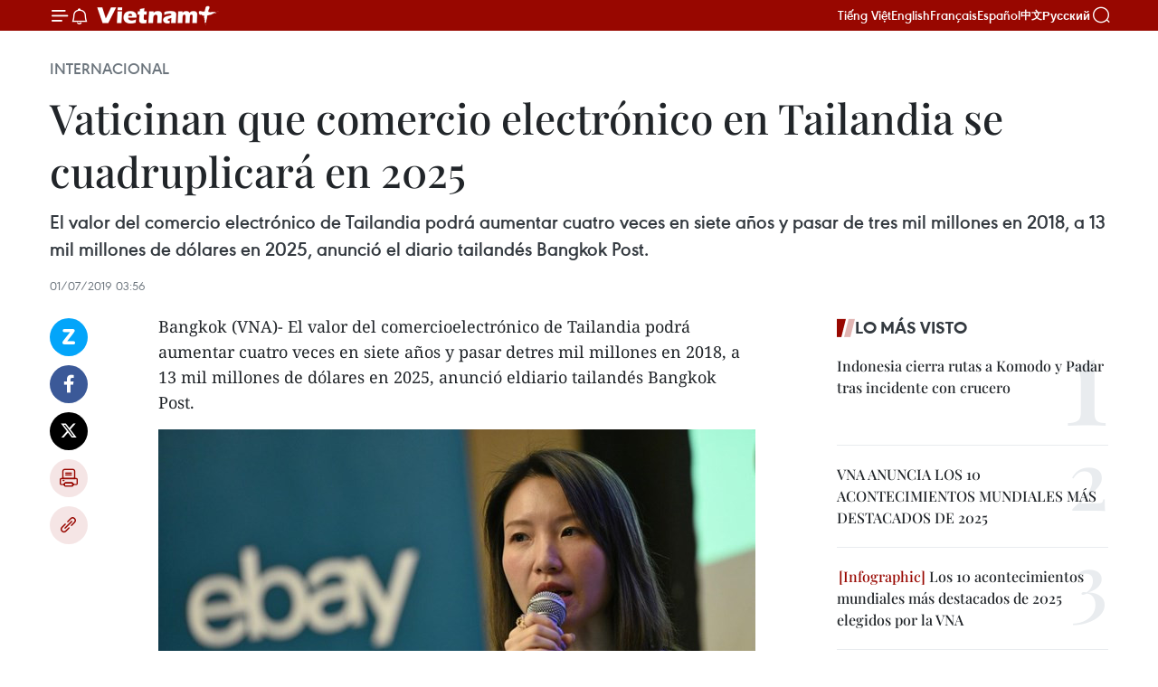

--- FILE ---
content_type: text/html;charset=utf-8
request_url: https://es.vietnamplus.vn/vaticinan-que-comercio-electronico-en-tailandia-se-cuadruplicara-en-2025-post106940.vnp
body_size: 23351
content:
<!DOCTYPE html> <html lang="es" class="es"> <head> <title>Vaticinan que comercio electrónico en Tailandia se cuadruplicará en 2025 | Vietnam+ (VietnamPlus)</title> <meta name="description" content="El valor del comercio electrónico de Tailandia podrá aumentar cuatro veces en siete años y pasar de tres mil millones en 2018, a 13 mil millones de dólares en 2025, anunció el diario tailandés Bangkok Post."/> <meta name="keywords" content="Tailandia ,comercio electrónico ,Bangkok Post,Ebay ,Temasek,Google ,Sudeste de Asia "/> <meta name="news_keywords" content="Tailandia ,comercio electrónico ,Bangkok Post,Ebay ,Temasek,Google ,Sudeste de Asia "/> <meta http-equiv="Content-Type" content="text/html; charset=utf-8" /> <meta http-equiv="X-UA-Compatible" content="IE=edge"/> <meta http-equiv="refresh" content="1800" /> <meta name="revisit-after" content="1 days" /> <meta name="viewport" content="width=device-width, initial-scale=1"> <meta http-equiv="content-language" content="vi" /> <meta name="format-detection" content="telephone=no"/> <meta name="format-detection" content="address=no"/> <meta name="apple-mobile-web-app-capable" content="yes"> <meta name="apple-mobile-web-app-status-bar-style" content="black"> <meta name="apple-mobile-web-app-title" content="Vietnam+ (VietnamPlus)"/> <meta name="referrer" content="no-referrer-when-downgrade"/> <link rel="shortcut icon" href="https://media.vietnamplus.vn/assets/web/styles/img/favicon.ico" type="image/x-icon" /> <link rel="preconnect" href="https://media.vietnamplus.vn"/> <link rel="dns-prefetch" href="https://media.vietnamplus.vn"/> <link rel="preconnect" href="//www.google-analytics.com" /> <link rel="preconnect" href="//www.googletagmanager.com" /> <link rel="preconnect" href="//stc.za.zaloapp.com" /> <link rel="preconnect" href="//fonts.googleapis.com" /> <link rel="preconnect" href="//pagead2.googlesyndication.com"/> <link rel="preconnect" href="//tpc.googlesyndication.com"/> <link rel="preconnect" href="//securepubads.g.doubleclick.net"/> <link rel="preconnect" href="//accounts.google.com"/> <link rel="preconnect" href="//adservice.google.com"/> <link rel="preconnect" href="//adservice.google.com.vn"/> <link rel="preconnect" href="//www.googletagservices.com"/> <link rel="preconnect" href="//partner.googleadservices.com"/> <link rel="preconnect" href="//tpc.googlesyndication.com"/> <link rel="preconnect" href="//za.zdn.vn"/> <link rel="preconnect" href="//sp.zalo.me"/> <link rel="preconnect" href="//connect.facebook.net"/> <link rel="preconnect" href="//www.facebook.com"/> <link rel="dns-prefetch" href="//www.google-analytics.com" /> <link rel="dns-prefetch" href="//www.googletagmanager.com" /> <link rel="dns-prefetch" href="//stc.za.zaloapp.com" /> <link rel="dns-prefetch" href="//fonts.googleapis.com" /> <link rel="dns-prefetch" href="//pagead2.googlesyndication.com"/> <link rel="dns-prefetch" href="//tpc.googlesyndication.com"/> <link rel="dns-prefetch" href="//securepubads.g.doubleclick.net"/> <link rel="dns-prefetch" href="//accounts.google.com"/> <link rel="dns-prefetch" href="//adservice.google.com"/> <link rel="dns-prefetch" href="//adservice.google.com.vn"/> <link rel="dns-prefetch" href="//www.googletagservices.com"/> <link rel="dns-prefetch" href="//partner.googleadservices.com"/> <link rel="dns-prefetch" href="//tpc.googlesyndication.com"/> <link rel="dns-prefetch" href="//za.zdn.vn"/> <link rel="dns-prefetch" href="//sp.zalo.me"/> <link rel="dns-prefetch" href="//connect.facebook.net"/> <link rel="dns-prefetch" href="//www.facebook.com"/> <link rel="dns-prefetch" href="//graph.facebook.com"/> <link rel="dns-prefetch" href="//static.xx.fbcdn.net"/> <link rel="dns-prefetch" href="//staticxx.facebook.com"/> <script> var cmsConfig = { domainDesktop: 'https://es.vietnamplus.vn', domainMobile: 'https://es.vietnamplus.vn', domainApi: 'https://es-api.vietnamplus.vn', domainStatic: 'https://media.vietnamplus.vn', domainLog: 'https://es-log.vietnamplus.vn', googleAnalytics: 'G\-TGHDMM2RPP', siteId: 0, pageType: 1, objectId: 106940, adsZone: 364, allowAds: true, adsLazy: true, antiAdblock: true, }; if (window.location.protocol !== 'https:' && window.location.hostname.indexOf('vietnamplus.vn') !== -1) { window.location = 'https://' + window.location.hostname + window.location.pathname + window.location.hash; } var USER_AGENT=window.navigator&&(window.navigator.userAgent||window.navigator.vendor)||window.opera||"",IS_MOBILE=/Android|webOS|iPhone|iPod|BlackBerry|Windows Phone|IEMobile|Mobile Safari|Opera Mini/i.test(USER_AGENT),IS_REDIRECT=!1;function setCookie(e,o,i){var n=new Date,i=(n.setTime(n.getTime()+24*i*60*60*1e3),"expires="+n.toUTCString());document.cookie=e+"="+o+"; "+i+";path=/;"}function getCookie(e){var o=document.cookie.indexOf(e+"="),i=o+e.length+1;return!o&&e!==document.cookie.substring(0,e.length)||-1===o?null:(-1===(e=document.cookie.indexOf(";",i))&&(e=document.cookie.length),unescape(document.cookie.substring(i,e)))}IS_MOBILE&&getCookie("isDesktop")&&(setCookie("isDesktop",1,-1),window.location=window.location.pathname.replace(".amp", ".vnp")+window.location.search,IS_REDIRECT=!0); </script> <script> if(USER_AGENT && USER_AGENT.indexOf("facebot") <= 0 && USER_AGENT.indexOf("facebookexternalhit") <= 0) { var query = ''; var hash = ''; if (window.location.search) query = window.location.search; if (window.location.hash) hash = window.location.hash; var canonicalUrl = 'https://es.vietnamplus.vn/vaticinan-que-comercio-electronico-en-tailandia-se-cuadruplicara-en-2025-post106940.vnp' + query + hash ; var curUrl = decodeURIComponent(window.location.href); if(!location.port && canonicalUrl.startsWith("http") && curUrl != canonicalUrl){ window.location.replace(canonicalUrl); } } </script> <meta property="fb:pages" content="120834779440" /> <meta property="fb:app_id" content="1960985707489919" /> <meta name="author" content="Vietnam+ (VietnamPlus)" /> <meta name="copyright" content="Copyright © 2026 by Vietnam+ (VietnamPlus)" /> <meta name="RATING" content="GENERAL" /> <meta name="GENERATOR" content="Vietnam+ (VietnamPlus)" /> <meta content="Vietnam+ (VietnamPlus)" itemprop="sourceOrganization" name="source"/> <meta content="news" itemprop="genre" name="medium"/> <meta name="robots" content="noarchive, max-image-preview:large, index, follow" /> <meta name="GOOGLEBOT" content="noarchive, max-image-preview:large, index, follow" /> <link rel="canonical" href="https://es.vietnamplus.vn/vaticinan-que-comercio-electronico-en-tailandia-se-cuadruplicara-en-2025-post106940.vnp" /> <meta property="og:site_name" content="Vietnam+ (VietnamPlus)"/> <meta property="og:rich_attachment" content="true"/> <meta property="og:type" content="article"/> <meta property="og:url" content="https://es.vietnamplus.vn/vaticinan-que-comercio-electronico-en-tailandia-se-cuadruplicara-en-2025-post106940.vnp"/> <meta property="og:image" content="https://mediaes.vietnamplus.vn/images/[base64]/Thailands_ecommerce_to_surge_to_13_billion_USD_by_2025.jpg.webp"/> <meta property="og:image:width" content="1200"/> <meta property="og:image:height" content="630"/> <meta property="og:title" content="Vaticinan que comercio electrónico en Tailandia se cuadruplicará en 2025"/> <meta property="og:description" content="El valor del comercio electrónico de Tailandia podrá aumentar cuatro veces en siete años y pasar de tres mil millones en 2018, a 13 mil millones de dólares en 2025, anunció el diario tailandés Bangkok Post."/> <meta name="twitter:card" value="summary"/> <meta name="twitter:url" content="https://es.vietnamplus.vn/vaticinan-que-comercio-electronico-en-tailandia-se-cuadruplicara-en-2025-post106940.vnp"/> <meta name="twitter:title" content="Vaticinan que comercio electrónico en Tailandia se cuadruplicará en 2025"/> <meta name="twitter:description" content="El valor del comercio electrónico de Tailandia podrá aumentar cuatro veces en siete años y pasar de tres mil millones en 2018, a 13 mil millones de dólares en 2025, anunció el diario tailandés Bangkok Post."/> <meta name="twitter:image" content="https://mediaes.vietnamplus.vn/images/[base64]/Thailands_ecommerce_to_surge_to_13_billion_USD_by_2025.jpg.webp"/> <meta name="twitter:site" content="@Vietnam+ (VietnamPlus)"/> <meta name="twitter:creator" content="@Vietnam+ (VietnamPlus)"/> <meta property="article:publisher" content="https://www.facebook.com/VietnamPlus" /> <meta property="article:tag" content="Tailandia ,comercio electrónico ,Bangkok Post,Ebay ,Temasek,Google ,Sudeste de Asia "/> <meta property="article:section" content="Internacional" /> <meta property="article:published_time" content="2019-07-01T10:56:00+0700"/> <meta property="article:modified_time" content="2019-07-01T11:01:26+0700"/> <script type="application/ld+json"> { "@context": "http://schema.org", "@type": "Organization", "name": "Vietnam+ (VietnamPlus)", "url": "https://es.vietnamplus.vn", "logo": "https://media.vietnamplus.vn/assets/web/styles/img/logo.png", "foundingDate": "2008", "founders": [ { "@type": "Person", "name": "Thông tấn xã Việt Nam (TTXVN)" } ], "address": [ { "@type": "PostalAddress", "streetAddress": "Số 05 Lý Thường Kiệt - Hà Nội - Việt Nam", "addressLocality": "Hà Nội City", "addressRegion": "Northeast", "postalCode": "100000", "addressCountry": "VNM" } ], "contactPoint": [ { "@type": "ContactPoint", "telephone": "+84-243-941-1349", "contactType": "customer service" }, { "@type": "ContactPoint", "telephone": "+84-243-941-1348", "contactType": "customer service" } ], "sameAs": [ "https://www.facebook.com/VietnamPlus", "https://www.tiktok.com/@vietnamplus", "https://twitter.com/vietnamplus", "https://www.youtube.com/c/BaoVietnamPlus" ] } </script> <script type="application/ld+json"> { "@context" : "https://schema.org", "@type" : "WebSite", "name": "Vietnam+ (VietnamPlus)", "url": "https://es.vietnamplus.vn", "alternateName" : "Báo điện tử VIETNAMPLUS, Cơ quan của Thông tấn xã Việt Nam (TTXVN)", "potentialAction": { "@type": "SearchAction", "target": { "@type": "EntryPoint", "urlTemplate": "https://es.vietnamplus.vn/search/?q={search_term_string}" }, "query-input": "required name=search_term_string" } } </script> <script type="application/ld+json"> { "@context":"http://schema.org", "@type":"BreadcrumbList", "itemListElement":[ { "@type":"ListItem", "position":1, "item":{ "@id":"https://es.vietnamplus.vn/internacional/", "name":"Internacional" } } ] } </script> <script type="application/ld+json"> { "@context": "http://schema.org", "@type": "NewsArticle", "mainEntityOfPage":{ "@type":"WebPage", "@id":"https://es.vietnamplus.vn/vaticinan-que-comercio-electronico-en-tailandia-se-cuadruplicara-en-2025-post106940.vnp" }, "headline": "Vaticinan que comercio electrónico en Tailandia se cuadruplicará en 2025", "description": "El valor del comercio electrónico de Tailandia podrá aumentar cuatro veces en siete años y pasar de tres mil millones en 2018, a 13 mil millones de dólares en 2025, anunció el diario tailandés Bangkok Post.", "image": { "@type": "ImageObject", "url": "https://mediaes.vietnamplus.vn/images/[base64]/Thailands_ecommerce_to_surge_to_13_billion_USD_by_2025.jpg.webp", "width" : 1200, "height" : 675 }, "datePublished": "2019-07-01T10:56:00+0700", "dateModified": "2019-07-01T11:01:26+0700", "author": { "@type": "Person", "name": "" }, "publisher": { "@type": "Organization", "name": "Vietnam+ (VietnamPlus)", "logo": { "@type": "ImageObject", "url": "https://media.vietnamplus.vn/assets/web/styles/img/logo.png" } } } </script> <link rel="preload" href="https://media.vietnamplus.vn/assets/web/styles/css/main.min-1.0.14.css" as="style"> <link rel="preload" href="https://media.vietnamplus.vn/assets/web/js/main.min-1.0.33.js" as="script"> <link rel="preload" href="https://media.vietnamplus.vn/assets/web/js/detail.min-1.0.15.js" as="script"> <link rel="preload" href="https://common.mcms.one/assets/styles/css/vietnamplus-1.0.0.css" as="style"> <link rel="stylesheet" href="https://common.mcms.one/assets/styles/css/vietnamplus-1.0.0.css"> <link id="cms-style" rel="stylesheet" href="https://media.vietnamplus.vn/assets/web/styles/css/main.min-1.0.14.css"> <script type="text/javascript"> var _metaOgUrl = 'https://es.vietnamplus.vn/vaticinan-que-comercio-electronico-en-tailandia-se-cuadruplicara-en-2025-post106940.vnp'; var page_title = document.title; var tracked_url = window.location.pathname + window.location.search + window.location.hash; var cate_path = 'internacional'; if (cate_path.length > 0) { tracked_url = "/" + cate_path + tracked_url; } </script> <script async="" src="https://www.googletagmanager.com/gtag/js?id=G-TGHDMM2RPP"></script> <script> window.dataLayer = window.dataLayer || []; function gtag(){dataLayer.push(arguments);} gtag('js', new Date()); gtag('config', 'G-TGHDMM2RPP', {page_path: tracked_url}); </script> <script>window.dataLayer = window.dataLayer || [];dataLayer.push({'pageCategory': '/internacional'});</script> <script> window.dataLayer = window.dataLayer || []; dataLayer.push({ 'event': 'Pageview', 'articleId': '106940', 'articleTitle': 'Vaticinan que comercio electrónico en Tailandia se cuadruplicará en 2025', 'articleCategory': 'Internacional', 'articleAlowAds': true, 'articleType': 'detail', 'articleTags': 'Tailandia ,comercio electrónico ,Bangkok Post,Ebay ,Temasek,Google ,Sudeste de Asia ', 'articlePublishDate': '2019-07-01T10:56:00+0700', 'articleThumbnail': 'https://mediaes.vietnamplus.vn/images/[base64]/Thailands_ecommerce_to_surge_to_13_billion_USD_by_2025.jpg.webp', 'articleShortUrl': 'https://es.vietnamplus.vn/vaticinan-que-comercio-electronico-en-tailandia-se-cuadruplicara-en-2025-post106940.vnp', 'articleFullUrl': 'https://es.vietnamplus.vn/vaticinan-que-comercio-electronico-en-tailandia-se-cuadruplicara-en-2025-post106940.vnp', }); </script> <script type='text/javascript'> gtag('event', 'article_page',{ 'articleId': '106940', 'articleTitle': 'Vaticinan que comercio electrónico en Tailandia se cuadruplicará en 2025', 'articleCategory': 'Internacional', 'articleAlowAds': true, 'articleType': 'detail', 'articleTags': 'Tailandia ,comercio electrónico ,Bangkok Post,Ebay ,Temasek,Google ,Sudeste de Asia ', 'articlePublishDate': '2019-07-01T10:56:00+0700', 'articleThumbnail': 'https://mediaes.vietnamplus.vn/images/[base64]/Thailands_ecommerce_to_surge_to_13_billion_USD_by_2025.jpg.webp', 'articleShortUrl': 'https://es.vietnamplus.vn/vaticinan-que-comercio-electronico-en-tailandia-se-cuadruplicara-en-2025-post106940.vnp', 'articleFullUrl': 'https://es.vietnamplus.vn/vaticinan-que-comercio-electronico-en-tailandia-se-cuadruplicara-en-2025-post106940.vnp', }); </script> <script>(function(w,d,s,l,i){w[l]=w[l]||[];w[l].push({'gtm.start': new Date().getTime(),event:'gtm.js'});var f=d.getElementsByTagName(s)[0], j=d.createElement(s),dl=l!='dataLayer'?'&l='+l:'';j.async=true;j.src= 'https://www.googletagmanager.com/gtm.js?id='+i+dl;f.parentNode.insertBefore(j,f); })(window,document,'script','dataLayer','GTM-5WM58F3N');</script> <script type="text/javascript"> !function(){"use strict";function e(e){var t=!(arguments.length>1&&void 0!==arguments[1])||arguments[1],c=document.createElement("script");c.src=e,t?c.type="module":(c.async=!0,c.type="text/javascript",c.setAttribute("nomodule",""));var n=document.getElementsByTagName("script")[0];n.parentNode.insertBefore(c,n)}!function(t,c){!function(t,c,n){var a,o,r;n.accountId=c,null!==(a=t.marfeel)&&void 0!==a||(t.marfeel={}),null!==(o=(r=t.marfeel).cmd)&&void 0!==o||(r.cmd=[]),t.marfeel.config=n;var i="https://sdk.mrf.io/statics";e("".concat(i,"/marfeel-sdk.js?id=").concat(c),!0),e("".concat(i,"/marfeel-sdk.es5.js?id=").concat(c),!1)}(t,c,arguments.length>2&&void 0!==arguments[2]?arguments[2]:{})}(window,2272,{} )}(); </script> <script async src="https://sp.zalo.me/plugins/sdk.js"></script> </head> <body class="detail-page"> <div id="sdaWeb_SdaMasthead" class="rennab rennab-top" data-platform="1" data-position="Web_SdaMasthead"> </div> <header class=" site-header"> <div class="sticky"> <div class="container"> <i class="ic-menu"></i> <i class="ic-bell"></i> <div id="header-news" class="pick-news hidden" data-source="header-latest-news"></div> <a class="small-logo" href="/" title="Vietnam+ (VietnamPlus)">Vietnam+ (VietnamPlus)</a> <ul class="menu"> <li> <a href="https://www.vietnamplus.vn" title="Tiếng Việt" target="_blank">Tiếng Việt</a> </li> <li> <a href="https://en.vietnamplus.vn" title="English" target="_blank" rel="nofollow">English</a> </li> <li> <a href="https://fr.vietnamplus.vn" title="Français" target="_blank" rel="nofollow">Français</a> </li> <li> <a href="https://es.vietnamplus.vn" title="Español" target="_blank" rel="nofollow">Español</a> </li> <li> <a href="https://zh.vietnamplus.vn" title="中文" target="_blank" rel="nofollow">中文</a> </li> <li> <a href="https://ru.vietnamplus.vn" title="Русский" target="_blank" rel="nofollow">Русский</a> </li> </ul> <div class="search-wrapper"> <i class="ic-search"></i> <input type="text" class="search txtsearch" placeholder="Palabra clave"> </div> </div> </div> </header> <div class="site-body"> <div id="sdaWeb_SdaBackground" class="rennab " data-platform="1" data-position="Web_SdaBackground"> </div> <div class="container"> <div class="breadcrumb breadcrumb-detail"> <h2 class="main"> <a href="https://es.vietnamplus.vn/internacional/" title="Internacional" class="active">Internacional</a> </h2> </div> <div id="sdaWeb_SdaTop" class="rennab " data-platform="1" data-position="Web_SdaTop"> </div> <div class="article"> <h1 class="article__title cms-title "> Vaticinan que comercio electrónico en Tailandia se cuadruplicará en 2025 </h1> <div class="article__sapo cms-desc"> El valor del comercio electrónico de Tailandia podrá aumentar cuatro veces en siete años y pasar de tres mil millones en 2018, a 13 mil millones de dólares en 2025, anunció el diario tailandés Bangkok Post. </div> <div id="sdaWeb_SdaArticleAfterSapo" class="rennab " data-platform="1" data-position="Web_SdaArticleAfterSapo"> </div> <div class="article__meta"> <time class="time" datetime="2019-07-01T10:56:00+0700" data-time="1561953360" data-friendly="false">lunes, julio 01, 2019 10:56</time> <meta class="cms-date" itemprop="datePublished" content="2019-07-01T10:56:00+0700"> </div> <div class="col"> <div class="main-col content-col"> <div class="article__body zce-content-body cms-body" itemprop="articleBody"> <div class="social-pin sticky article__social"> <a href="javascript:void(0);" class="zl zalo-share-button" title="Zalo" data-href="https://es.vietnamplus.vn/vaticinan-que-comercio-electronico-en-tailandia-se-cuadruplicara-en-2025-post106940.vnp" data-oaid="4486284411240520426" data-layout="1" data-color="blue" data-customize="true">Zalo</a> <a href="javascript:void(0);" class="item fb" data-href="https://es.vietnamplus.vn/vaticinan-que-comercio-electronico-en-tailandia-se-cuadruplicara-en-2025-post106940.vnp" data-rel="facebook" title="Facebook">Facebook</a> <a href="javascript:void(0);" class="item tw" data-href="https://es.vietnamplus.vn/vaticinan-que-comercio-electronico-en-tailandia-se-cuadruplicara-en-2025-post106940.vnp" data-rel="twitter" title="Twitter">Twitter</a> <a href="javascript:void(0);" class="bookmark sendbookmark hidden" onclick="ME.sendBookmark(this, 106940);" data-id="106940" title="Marcador">Marcador</a> <a href="javascript:void(0);" class="print sendprint" title="Print" data-href="/print-106940.html">Imprimir</a> <a href="javascript:void(0);" class="item link" data-href="https://es.vietnamplus.vn/vaticinan-que-comercio-electronico-en-tailandia-se-cuadruplicara-en-2025-post106940.vnp" data-rel="copy" title="Copy link">Copy link</a> </div> <div class="ExternalClass3718C5E4E3AB49E284D7083B86D5A339"> Bangkok (VNA)- El valor del comercioelectrónico de Tailandia podrá aumentar cuatro veces en siete años y pasar detres mil millones en 2018, a 13 mil millones de dólares en 2025, anunció eldiario tailandés Bangkok Post.
</div>
<div class="ExternalClass3718C5E4E3AB49E284D7083B86D5A339"> <div class="article-photo"> <a href="/Uploaded_ES/sxtt/2019_07_01/Thailands_ecommerce_to_surge_to_13_billion_USD_by_2025.jpg" rel="nofollow" target="_blank"><img alt="Vaticinan que comercio electrónico en Tailandia se cuadruplicará en 2025 ảnh 1" src="[data-uri]" class="lazyload cms-photo" data-large-src="https://mediaes.vietnamplus.vn/images/cca9a6d80f13ff15464f9e771e0cc483f3cfa62d3443badc0671415148f50400cc2b3c8ce32158f7bed0db710cb246735ecbbb76b89fa89b9b134e76e07d092b740092e77d40784ee109f9a46aa9b5e1466416e93009802d0a7a750607c4de55/Thailands_ecommerce_to_surge_to_13_billion_USD_by_2025.jpg" data-src="https://mediaes.vietnamplus.vn/images/84319463aa2c360cddad20a093c0aba382a8d102b9d88f39bafedac7e390db3ff3e09d04fb83169857ee894171d801a9f83c4f1ff219bd8598895b6ed7d4f4c5e31bae828241b8343b736443bfde6bae000de455a90afc2fa7d5545edb3ff407/Thailands_ecommerce_to_surge_to_13_billion_USD_by_2025.jpg" title="Vaticinan que comercio electrónico en Tailandia se cuadruplicará en 2025 ảnh 1"></a><span>Jenny Hui, gerente general del sitio digital Ebay para el Sudeste de Asia y los territorios chinos de Hong Kong y Taiwán (Fuente: Bangkokpost)</span> </div> <br> El periódico citó a Jenny Hui, gerente general delsitio digital Ebay para el Sudeste de Asia y los territorios chinos de HongKong y Taiwán, quien explicó que tal pronóstico se basa en la fuerte demandamundial de productos tailandeses. <br> <br> De acuerdo con la fuente, los productos de este paíssudesteasiático tienen una gran demanda mundial, en particular las joyas yrelojes, productos de salud y belleza, de hogar y jardín, autopartes, así comoartículos de colección. <br> <br> El informe e-Conomy 2018 para el Sudeste Asiático,publicado por Google y la consultora singapurense Temasek, observó que el comercioelectrónico de Tailandia está experimentando un crecimiento dinámico y ocupa eltercer lugar en términos de tamaño del mercado, detrás de Indonesia y Vietnam. <br> <br> El Sudeste de Asia concentrará el 20 por ciento delcomercio electrónico mundial para 2022, pronosticó a Jenny Hui,&nbsp; y añadió que el valor de ese mercado en estazona ascenderá a 13 mil millones de dólares en 2025, principalmente gracias alaumento del flujo de información, capital y servicios logísticos a través delas fronteras <br> <br> Se espera, además, que Asia-Pacífico se convierta enla mayor región de comercio transfronterizo tanto para importaciones como paraexportaciones, agregó.-VNA
</div> <div class="article__source"> <div class="source"> <span class="name">source</span> </div> </div> <div id="sdaWeb_SdaArticleAfterBody" class="rennab " data-platform="1" data-position="Web_SdaArticleAfterBody"> </div> </div> <div class="article__tag"> <a class="active" href="https://es.vietnamplus.vn/tag/tailandia-tag26.vnp" title="Tailandia">#Tailandia</a> <a class="active" href="https://es.vietnamplus.vn/tag/comercio-electronico-tag515.vnp" title="comercio electrónico">#comercio electrónico</a> <a class="" href="https://es.vietnamplus.vn/tag.vnp?q=Bangkok Post" title="Bangkok Post">#Bangkok Post</a> <a class="" href="https://es.vietnamplus.vn/tag/ebay-tag868.vnp" title="Ebay">#Ebay</a> <a class="" href="https://es.vietnamplus.vn/tag.vnp?q=Temasek" title="Temasek">#Temasek</a> <a class="" href="https://es.vietnamplus.vn/tag/google-tag3483.vnp" title="Google">#Google</a> <a class="" href="https://es.vietnamplus.vn/tag.vnp?q=Sudeste de Asia " title="Sudeste de Asia ">#Sudeste de Asia </a> </div> <div id="sdaWeb_SdaArticleAfterTag" class="rennab " data-platform="1" data-position="Web_SdaArticleAfterTag"> </div> <div class="wrap-social"> <div class="social-pin article__social"> <a href="javascript:void(0);" class="zl zalo-share-button" title="Zalo" data-href="https://es.vietnamplus.vn/vaticinan-que-comercio-electronico-en-tailandia-se-cuadruplicara-en-2025-post106940.vnp" data-oaid="4486284411240520426" data-layout="1" data-color="blue" data-customize="true">Zalo</a> <a href="javascript:void(0);" class="item fb" data-href="https://es.vietnamplus.vn/vaticinan-que-comercio-electronico-en-tailandia-se-cuadruplicara-en-2025-post106940.vnp" data-rel="facebook" title="Facebook">Facebook</a> <a href="javascript:void(0);" class="item tw" data-href="https://es.vietnamplus.vn/vaticinan-que-comercio-electronico-en-tailandia-se-cuadruplicara-en-2025-post106940.vnp" data-rel="twitter" title="Twitter">Twitter</a> <a href="javascript:void(0);" class="bookmark sendbookmark hidden" onclick="ME.sendBookmark(this, 106940);" data-id="106940" title="Marcador">Marcador</a> <a href="javascript:void(0);" class="print sendprint" title="Print" data-href="/print-106940.html">Imprimir</a> <a href="javascript:void(0);" class="item link" data-href="https://es.vietnamplus.vn/vaticinan-que-comercio-electronico-en-tailandia-se-cuadruplicara-en-2025-post106940.vnp" data-rel="copy" title="Copy link">Copy link</a> </div> <a href="https://news.google.com/publications/CAAqBwgKMN-18wowlLWFAw?hl=vi&gl=VN&ceid=VN%3Avi" class="google-news" target="_blank" title="Google News">Seguir VietnamPlus</a> </div> <div id="sdaWeb_SdaArticleAfterBody1" class="rennab " data-platform="1" data-position="Web_SdaArticleAfterBody1"> </div> <div id="sdaWeb_SdaArticleAfterBody2" class="rennab " data-platform="1" data-position="Web_SdaArticleAfterBody2"> </div> <div class="box-related-news"> <h3 class="box-heading"> <span class="title">Noticias relacionadas</span> </h3> <div class="box-content" data-source="related-news"> <article class="story"> <figure class="story__thumb"> <a class="cms-link" href="https://es.vietnamplus.vn/exhorta-primer-ministro-tailandes-a-modernizacion-en-subregion-del-mekong-post106770.vnp" title="Exhorta primer ministro tailandés a modernización en subregión del Mekong"> <img class="lazyload" src="[data-uri]" data-src="https://mediaes.vietnamplus.vn/images/6390d615b15736561a31a6e36ad5a3a681791135be7f3c64921b3e8ad415137cc1ea0fb12c277cb58ee32930c5f8d2618bdd942de7fda2ef91c772a13a23980f7d26c06fe204bf736e60a8a8667f3987/ttxvnthutuongthailan.jpg.webp" data-srcset="https://mediaes.vietnamplus.vn/images/6390d615b15736561a31a6e36ad5a3a681791135be7f3c64921b3e8ad415137cc1ea0fb12c277cb58ee32930c5f8d2618bdd942de7fda2ef91c772a13a23980f7d26c06fe204bf736e60a8a8667f3987/ttxvnthutuongthailan.jpg.webp 1x, https://mediaes.vietnamplus.vn/images/e526e0699c36f56085ab6689859b0db581791135be7f3c64921b3e8ad415137cc1ea0fb12c277cb58ee32930c5f8d2618bdd942de7fda2ef91c772a13a23980f7d26c06fe204bf736e60a8a8667f3987/ttxvnthutuongthailan.jpg.webp 2x" alt="Exhorta primer ministro tailandés a modernización en subregión del Mekong"> <noscript><img src="https://mediaes.vietnamplus.vn/images/6390d615b15736561a31a6e36ad5a3a681791135be7f3c64921b3e8ad415137cc1ea0fb12c277cb58ee32930c5f8d2618bdd942de7fda2ef91c772a13a23980f7d26c06fe204bf736e60a8a8667f3987/ttxvnthutuongthailan.jpg.webp" srcset="https://mediaes.vietnamplus.vn/images/6390d615b15736561a31a6e36ad5a3a681791135be7f3c64921b3e8ad415137cc1ea0fb12c277cb58ee32930c5f8d2618bdd942de7fda2ef91c772a13a23980f7d26c06fe204bf736e60a8a8667f3987/ttxvnthutuongthailan.jpg.webp 1x, https://mediaes.vietnamplus.vn/images/e526e0699c36f56085ab6689859b0db581791135be7f3c64921b3e8ad415137cc1ea0fb12c277cb58ee32930c5f8d2618bdd942de7fda2ef91c772a13a23980f7d26c06fe204bf736e60a8a8667f3987/ttxvnthutuongthailan.jpg.webp 2x" alt="Exhorta primer ministro tailandés a modernización en subregión del Mekong" class="image-fallback"></noscript> </a> </figure> <h2 class="story__heading" data-tracking="106770"> <a class=" cms-link" href="https://es.vietnamplus.vn/exhorta-primer-ministro-tailandes-a-modernizacion-en-subregion-del-mekong-post106770.vnp" title="Exhorta primer ministro tailandés a modernización en subregión del Mekong"> Exhorta primer ministro tailandés a modernización en subregión del Mekong </a> </h2> <time class="time" datetime="2019-06-25T17:03:00+0700" data-time="1561456980"> 25/06/2019 17:03 </time> <div class="story__summary story__shorten"> El primer ministro de Tailandia, Prayut Chan-o-cha, instó en esta capital a los países de la Subregión del Mekong (CLMVT) a acelerar el proceso de modernización, con el fin elevar su competitividad en la cadena de valor global. </div> </article> <article class="story"> <figure class="story__thumb"> <a class="cms-link" href="https://es.vietnamplus.vn/preocupa-a-empresarios-tailandeses-subida-de-la-moneda-nacional-post106805.vnp" title="Preocupa a empresarios tailandeses subida de la moneda nacional"> <img class="lazyload" src="[data-uri]" data-src="https://mediaes.vietnamplus.vn/images/[base64]/Thai_baht_becomes_fastestgrowing_currency_in_Asia.jpg.webp" data-srcset="https://mediaes.vietnamplus.vn/images/[base64]/Thai_baht_becomes_fastestgrowing_currency_in_Asia.jpg.webp 1x, https://mediaes.vietnamplus.vn/images/[base64]/Thai_baht_becomes_fastestgrowing_currency_in_Asia.jpg.webp 2x" alt="Preocupa a empresarios tailandeses subida de la moneda nacional"> <noscript><img src="https://mediaes.vietnamplus.vn/images/[base64]/Thai_baht_becomes_fastestgrowing_currency_in_Asia.jpg.webp" srcset="https://mediaes.vietnamplus.vn/images/[base64]/Thai_baht_becomes_fastestgrowing_currency_in_Asia.jpg.webp 1x, https://mediaes.vietnamplus.vn/images/[base64]/Thai_baht_becomes_fastestgrowing_currency_in_Asia.jpg.webp 2x" alt="Preocupa a empresarios tailandeses subida de la moneda nacional" class="image-fallback"></noscript> </a> </figure> <h2 class="story__heading" data-tracking="106805"> <a class=" cms-link" href="https://es.vietnamplus.vn/preocupa-a-empresarios-tailandeses-subida-de-la-moneda-nacional-post106805.vnp" title="Preocupa a empresarios tailandeses subida de la moneda nacional"> Preocupa a empresarios tailandeses subida de la moneda nacional </a> </h2> <time class="time" datetime="2019-06-26T16:32:00+0700" data-time="1561541520"> 26/06/2019 16:32 </time> <div class="story__summary story__shorten"> La Federación de Industrias de Tailandia (FTI) pidió al Banco Estatal de ese país (BoT) que busque soluciones que permitan controlar el aumento la moneda tailandesa, el baht. </div> </article> <article class="story"> <figure class="story__thumb"> <a class="cms-link" href="https://es.vietnamplus.vn/proyecta-nuevo-gobierno-de-tailandia-impulsar-el-crecimiento-economico-post106868.vnp" title="Proyecta nuevo Gobierno de Tailandia impulsar el crecimiento económico"> <img class="lazyload" src="[data-uri]" data-src="https://mediaes.vietnamplus.vn/images/6390d615b15736561a31a6e36ad5a3a681791135be7f3c64921b3e8ad415137c9ac23ff11ed28b58f491bc2f414164c6d9ba6e0e50c9e92f6c55449e55d83655/thai_lan.jpg.webp" data-srcset="https://mediaes.vietnamplus.vn/images/6390d615b15736561a31a6e36ad5a3a681791135be7f3c64921b3e8ad415137c9ac23ff11ed28b58f491bc2f414164c6d9ba6e0e50c9e92f6c55449e55d83655/thai_lan.jpg.webp 1x, https://mediaes.vietnamplus.vn/images/e526e0699c36f56085ab6689859b0db581791135be7f3c64921b3e8ad415137c9ac23ff11ed28b58f491bc2f414164c6d9ba6e0e50c9e92f6c55449e55d83655/thai_lan.jpg.webp 2x" alt="Proyecta nuevo Gobierno de Tailandia impulsar el crecimiento económico"> <noscript><img src="https://mediaes.vietnamplus.vn/images/6390d615b15736561a31a6e36ad5a3a681791135be7f3c64921b3e8ad415137c9ac23ff11ed28b58f491bc2f414164c6d9ba6e0e50c9e92f6c55449e55d83655/thai_lan.jpg.webp" srcset="https://mediaes.vietnamplus.vn/images/6390d615b15736561a31a6e36ad5a3a681791135be7f3c64921b3e8ad415137c9ac23ff11ed28b58f491bc2f414164c6d9ba6e0e50c9e92f6c55449e55d83655/thai_lan.jpg.webp 1x, https://mediaes.vietnamplus.vn/images/e526e0699c36f56085ab6689859b0db581791135be7f3c64921b3e8ad415137c9ac23ff11ed28b58f491bc2f414164c6d9ba6e0e50c9e92f6c55449e55d83655/thai_lan.jpg.webp 2x" alt="Proyecta nuevo Gobierno de Tailandia impulsar el crecimiento económico" class="image-fallback"></noscript> </a> </figure> <h2 class="story__heading" data-tracking="106868"> <a class=" cms-link" href="https://es.vietnamplus.vn/proyecta-nuevo-gobierno-de-tailandia-impulsar-el-crecimiento-economico-post106868.vnp" title="Proyecta nuevo Gobierno de Tailandia impulsar el crecimiento económico"> Proyecta nuevo Gobierno de Tailandia impulsar el crecimiento económico </a> </h2> <time class="time" datetime="2019-06-28T15:02:00+0700" data-time="1561708920"> 28/06/2019 15:02 </time> <div class="story__summary story__shorten"> La política del nuevo Gobierno de Tailandia de impulsar las inversiones podrá revitalizar la economía e incrementar el ritmo de crecimiento económico del país en la segunda mitad del año, aseguró el viceprimer ministro de esta nación, Somkid Jatusripitak. </div> </article> </div> </div> <div id="sdaWeb_SdaArticleAfterRelated" class="rennab " data-platform="1" data-position="Web_SdaArticleAfterRelated"> </div> <div class="timeline secondary"> <h3 class="box-heading"> <a href="https://es.vietnamplus.vn/internacional/" title="Internacional" class="title"> Ver más </a> </h3> <div class="box-content content-list" data-source="recommendation-364"> <article class="story" data-id="231286"> <figure class="story__thumb"> <a class="cms-link" href="https://es.vietnamplus.vn/vietnam-gana-tres-galardones-en-premios-digitales-de-asean-2026-post231286.vnp" title="Vietnam gana tres galardones en Premios Digitales de ASEAN 2026"> <img class="lazyload" src="[data-uri]" data-src="https://mediaes.vietnamplus.vn/images/[base64]/he-sinh-thai-giao-thong-thong-minh-elcom-its-duoc-trao-giai-dong-o-hang-muc-san-pham-so-danh-cho-khu-vuc-cong.jpg.webp" data-srcset="https://mediaes.vietnamplus.vn/images/[base64]/he-sinh-thai-giao-thong-thong-minh-elcom-its-duoc-trao-giai-dong-o-hang-muc-san-pham-so-danh-cho-khu-vuc-cong.jpg.webp 1x, https://mediaes.vietnamplus.vn/images/[base64]/he-sinh-thai-giao-thong-thong-minh-elcom-its-duoc-trao-giai-dong-o-hang-muc-san-pham-so-danh-cho-khu-vuc-cong.jpg.webp 2x" alt="En el acto de entrega de premios. (Fuente: VNA)"> <noscript><img src="https://mediaes.vietnamplus.vn/images/[base64]/he-sinh-thai-giao-thong-thong-minh-elcom-its-duoc-trao-giai-dong-o-hang-muc-san-pham-so-danh-cho-khu-vuc-cong.jpg.webp" srcset="https://mediaes.vietnamplus.vn/images/[base64]/he-sinh-thai-giao-thong-thong-minh-elcom-its-duoc-trao-giai-dong-o-hang-muc-san-pham-so-danh-cho-khu-vuc-cong.jpg.webp 1x, https://mediaes.vietnamplus.vn/images/[base64]/he-sinh-thai-giao-thong-thong-minh-elcom-its-duoc-trao-giai-dong-o-hang-muc-san-pham-so-danh-cho-khu-vuc-cong.jpg.webp 2x" alt="En el acto de entrega de premios. (Fuente: VNA)" class="image-fallback"></noscript> </a> </figure> <h2 class="story__heading" data-tracking="231286"> <a class=" cms-link" href="https://es.vietnamplus.vn/vietnam-gana-tres-galardones-en-premios-digitales-de-asean-2026-post231286.vnp" title="Vietnam gana tres galardones en Premios Digitales de ASEAN 2026"> Vietnam gana tres galardones en Premios Digitales de ASEAN 2026 </a> </h2> <time class="time" datetime="2026-01-16T14:53:59+0700" data-time="1768550039"> 16/01/2026 14:53 </time> <div class="story__summary story__shorten"> <p>Tres soluciones tecnológicas vietnamitas fueron galardonadas en los Premios Digitales de la ASEAN 2026 (ADA), celebrados en Hanoi el 15 de enero, en el marco de la sexta Reunión de Ministros Digitales de la ASEAN (ADGMIN-6).</p> </div> </article> <article class="story" data-id="231250"> <figure class="story__thumb"> <a class="cms-link" href="https://es.vietnamplus.vn/tailandia-recurre-a-la-lluvia-artificial-para-combatir-contaminacion-por-polvo-fino-post231250.vnp" title="Tailandia recurre a la lluvia artificial para combatir contaminación por polvo fino"> <img class="lazyload" src="[data-uri]" data-src="https://mediaes.vietnamplus.vn/images/579f5cc99d17d16eff22c60e425ef1cf60f036e97fc2d875b21b5fbb529272cd4ae6a0bd99a9f50f5de50e849546396b02fbe6ea1ec61c79a44e016eec73a3e3e39a70570a70623b78a970c6cc1d1538/thai-lan-bui-min-10072025-01.jpg.webp" data-srcset="https://mediaes.vietnamplus.vn/images/579f5cc99d17d16eff22c60e425ef1cf60f036e97fc2d875b21b5fbb529272cd4ae6a0bd99a9f50f5de50e849546396b02fbe6ea1ec61c79a44e016eec73a3e3e39a70570a70623b78a970c6cc1d1538/thai-lan-bui-min-10072025-01.jpg.webp 1x, https://mediaes.vietnamplus.vn/images/9d94d0cbd111fef99ac6490eee3a761860f036e97fc2d875b21b5fbb529272cd4ae6a0bd99a9f50f5de50e849546396b02fbe6ea1ec61c79a44e016eec73a3e3e39a70570a70623b78a970c6cc1d1538/thai-lan-bui-min-10072025-01.jpg.webp 2x" alt="La contaminación cubre Bangkok, Tailandia. (Foto: Xinhua/VNA)"> <noscript><img src="https://mediaes.vietnamplus.vn/images/579f5cc99d17d16eff22c60e425ef1cf60f036e97fc2d875b21b5fbb529272cd4ae6a0bd99a9f50f5de50e849546396b02fbe6ea1ec61c79a44e016eec73a3e3e39a70570a70623b78a970c6cc1d1538/thai-lan-bui-min-10072025-01.jpg.webp" srcset="https://mediaes.vietnamplus.vn/images/579f5cc99d17d16eff22c60e425ef1cf60f036e97fc2d875b21b5fbb529272cd4ae6a0bd99a9f50f5de50e849546396b02fbe6ea1ec61c79a44e016eec73a3e3e39a70570a70623b78a970c6cc1d1538/thai-lan-bui-min-10072025-01.jpg.webp 1x, https://mediaes.vietnamplus.vn/images/9d94d0cbd111fef99ac6490eee3a761860f036e97fc2d875b21b5fbb529272cd4ae6a0bd99a9f50f5de50e849546396b02fbe6ea1ec61c79a44e016eec73a3e3e39a70570a70623b78a970c6cc1d1538/thai-lan-bui-min-10072025-01.jpg.webp 2x" alt="La contaminación cubre Bangkok, Tailandia. (Foto: Xinhua/VNA)" class="image-fallback"></noscript> </a> </figure> <h2 class="story__heading" data-tracking="231250"> <a class=" cms-link" href="https://es.vietnamplus.vn/tailandia-recurre-a-la-lluvia-artificial-para-combatir-contaminacion-por-polvo-fino-post231250.vnp" title="Tailandia recurre a la lluvia artificial para combatir contaminación por polvo fino"> Tailandia recurre a la lluvia artificial para combatir contaminación por polvo fino </a> </h2> <time class="time" datetime="2026-01-15T16:39:17+0700" data-time="1768469957"> 15/01/2026 16:39 </time> <div class="story__summary story__shorten"> <p>Tailandia lanzó vuelos de siembra de nubes y hielo seco para dispersar PM2.5 ante niveles peligrosos de contaminación del aire en Bangkok y otras regiones.</p> </div> </article> <article class="story" data-id="231240"> <figure class="story__thumb"> <a class="cms-link" href="https://es.vietnamplus.vn/nuevo-colapso-de-grua-en-tailandia-deja-dos-muertos-post231240.vnp" title="Nuevo colapso de grúa en Tailandia deja dos muertos"> <img class="lazyload" src="[data-uri]" data-src="https://mediaes.vietnamplus.vn/images/579f5cc99d17d16eff22c60e425ef1cf001a8596b3c010c55954f44ac1d8abd7cf5ddcfc608bef5c6ac35048dbaee2b0c34bdaab46437e5e214af2c324159b0cd9ba6e0e50c9e92f6c55449e55d83655/another-crane-collapses-in-thailand.jpg.webp" data-srcset="https://mediaes.vietnamplus.vn/images/579f5cc99d17d16eff22c60e425ef1cf001a8596b3c010c55954f44ac1d8abd7cf5ddcfc608bef5c6ac35048dbaee2b0c34bdaab46437e5e214af2c324159b0cd9ba6e0e50c9e92f6c55449e55d83655/another-crane-collapses-in-thailand.jpg.webp 1x, https://mediaes.vietnamplus.vn/images/9d94d0cbd111fef99ac6490eee3a7618001a8596b3c010c55954f44ac1d8abd7cf5ddcfc608bef5c6ac35048dbaee2b0c34bdaab46437e5e214af2c324159b0cd9ba6e0e50c9e92f6c55449e55d83655/another-crane-collapses-in-thailand.jpg.webp 2x" alt="Escena del derrumbe en la provincia de Samut Sakhon, Tailandia, el 15 de enero de 2026. (Foto: Xinhua/VNA)"> <noscript><img src="https://mediaes.vietnamplus.vn/images/579f5cc99d17d16eff22c60e425ef1cf001a8596b3c010c55954f44ac1d8abd7cf5ddcfc608bef5c6ac35048dbaee2b0c34bdaab46437e5e214af2c324159b0cd9ba6e0e50c9e92f6c55449e55d83655/another-crane-collapses-in-thailand.jpg.webp" srcset="https://mediaes.vietnamplus.vn/images/579f5cc99d17d16eff22c60e425ef1cf001a8596b3c010c55954f44ac1d8abd7cf5ddcfc608bef5c6ac35048dbaee2b0c34bdaab46437e5e214af2c324159b0cd9ba6e0e50c9e92f6c55449e55d83655/another-crane-collapses-in-thailand.jpg.webp 1x, https://mediaes.vietnamplus.vn/images/9d94d0cbd111fef99ac6490eee3a7618001a8596b3c010c55954f44ac1d8abd7cf5ddcfc608bef5c6ac35048dbaee2b0c34bdaab46437e5e214af2c324159b0cd9ba6e0e50c9e92f6c55449e55d83655/another-crane-collapses-in-thailand.jpg.webp 2x" alt="Escena del derrumbe en la provincia de Samut Sakhon, Tailandia, el 15 de enero de 2026. (Foto: Xinhua/VNA)" class="image-fallback"></noscript> </a> </figure> <h2 class="story__heading" data-tracking="231240"> <a class=" cms-link" href="https://es.vietnamplus.vn/nuevo-colapso-de-grua-en-tailandia-deja-dos-muertos-post231240.vnp" title="Nuevo colapso de grúa en Tailandia deja dos muertos"> Nuevo colapso de grúa en Tailandia deja dos muertos </a> </h2> <time class="time" datetime="2026-01-15T15:33:11+0700" data-time="1768465991"> 15/01/2026 15:33 </time> <div class="story__summary story__shorten"> <p>Una grúa colapsó en Samut Sakhon, Tailandia, causando dos muertes. El accidente se suma a recientes incidentes mortales en proyectos de construcción del país.</p> </div> </article> <article class="story" data-id="231237"> <figure class="story__thumb"> <a class="cms-link" href="https://es.vietnamplus.vn/primer-ministro-de-camboya-declara-ofensiva-contra-las-estafas-ciberneticas-post231237.vnp" title="Primer ministro de Camboya declara ofensiva contra las estafas cibernéticas"> <img class="lazyload" src="[data-uri]" data-src="https://mediaes.vietnamplus.vn/images/579f5cc99d17d16eff22c60e425ef1cf1f4a65e0ca6d966e02f3fadfef2d183b853fc8b7f58c6fb003fe6884fa30be25/ht.jpg.webp" data-srcset="https://mediaes.vietnamplus.vn/images/579f5cc99d17d16eff22c60e425ef1cf1f4a65e0ca6d966e02f3fadfef2d183b853fc8b7f58c6fb003fe6884fa30be25/ht.jpg.webp 1x, https://mediaes.vietnamplus.vn/images/9d94d0cbd111fef99ac6490eee3a76181f4a65e0ca6d966e02f3fadfef2d183b853fc8b7f58c6fb003fe6884fa30be25/ht.jpg.webp 2x" alt="El primer ministro camboyano, Hun Manet (Foto: Xinhua/VNA)"> <noscript><img src="https://mediaes.vietnamplus.vn/images/579f5cc99d17d16eff22c60e425ef1cf1f4a65e0ca6d966e02f3fadfef2d183b853fc8b7f58c6fb003fe6884fa30be25/ht.jpg.webp" srcset="https://mediaes.vietnamplus.vn/images/579f5cc99d17d16eff22c60e425ef1cf1f4a65e0ca6d966e02f3fadfef2d183b853fc8b7f58c6fb003fe6884fa30be25/ht.jpg.webp 1x, https://mediaes.vietnamplus.vn/images/9d94d0cbd111fef99ac6490eee3a76181f4a65e0ca6d966e02f3fadfef2d183b853fc8b7f58c6fb003fe6884fa30be25/ht.jpg.webp 2x" alt="El primer ministro camboyano, Hun Manet (Foto: Xinhua/VNA)" class="image-fallback"></noscript> </a> </figure> <h2 class="story__heading" data-tracking="231237"> <a class=" cms-link" href="https://es.vietnamplus.vn/primer-ministro-de-camboya-declara-ofensiva-contra-las-estafas-ciberneticas-post231237.vnp" title="Primer ministro de Camboya declara ofensiva contra las estafas cibernéticas"> Primer ministro de Camboya declara ofensiva contra las estafas cibernéticas </a> </h2> <time class="time" datetime="2026-01-15T15:09:59+0700" data-time="1768464599"> 15/01/2026 15:09 </time> <div class="story__summary story__shorten"> <p>El primer ministro de Camboya, Hun Manet, afirmó que combatir las estafas cibernéticas es una tarea clave de su Gobierno para garantizar la seguridad social y la imagen del país.</p> </div> </article> <article class="story" data-id="231208"> <figure class="story__thumb"> <a class="cms-link" href="https://es.vietnamplus.vn/tailandia-derrumbe-de-grua-sobre-tren-de-pasajeros-deja-al-menos-22-muertos-post231208.vnp" title="Tailandia: Derrumbe de grúa sobre tren de pasajeros deja al menos 22 muertos"> <img class="lazyload" src="[data-uri]" data-src="https://mediaes.vietnamplus.vn/images/08d6e2591940e2cafa2768324419a3950d78ad1923de757fcdafffd4aa789c9a87d1bac286a7876a827a8b10e2b30a31fd27259987eedd53b864c6e1a00fc47b5be8a5b33b6eb663dd308151e53daa57/tai-nan-duong-sat-thai-lan.jpg.webp" data-srcset="https://mediaes.vietnamplus.vn/images/08d6e2591940e2cafa2768324419a3950d78ad1923de757fcdafffd4aa789c9a87d1bac286a7876a827a8b10e2b30a31fd27259987eedd53b864c6e1a00fc47b5be8a5b33b6eb663dd308151e53daa57/tai-nan-duong-sat-thai-lan.jpg.webp 1x, https://mediaes.vietnamplus.vn/images/3973adb3d112c9d066e2764ecec202f10d78ad1923de757fcdafffd4aa789c9a87d1bac286a7876a827a8b10e2b30a31fd27259987eedd53b864c6e1a00fc47b5be8a5b33b6eb663dd308151e53daa57/tai-nan-duong-sat-thai-lan.jpg.webp 2x" alt="En el escenario del accidente (Fuente: Bomberos y Rescate de Tailandia)"> <noscript><img src="https://mediaes.vietnamplus.vn/images/08d6e2591940e2cafa2768324419a3950d78ad1923de757fcdafffd4aa789c9a87d1bac286a7876a827a8b10e2b30a31fd27259987eedd53b864c6e1a00fc47b5be8a5b33b6eb663dd308151e53daa57/tai-nan-duong-sat-thai-lan.jpg.webp" srcset="https://mediaes.vietnamplus.vn/images/08d6e2591940e2cafa2768324419a3950d78ad1923de757fcdafffd4aa789c9a87d1bac286a7876a827a8b10e2b30a31fd27259987eedd53b864c6e1a00fc47b5be8a5b33b6eb663dd308151e53daa57/tai-nan-duong-sat-thai-lan.jpg.webp 1x, https://mediaes.vietnamplus.vn/images/3973adb3d112c9d066e2764ecec202f10d78ad1923de757fcdafffd4aa789c9a87d1bac286a7876a827a8b10e2b30a31fd27259987eedd53b864c6e1a00fc47b5be8a5b33b6eb663dd308151e53daa57/tai-nan-duong-sat-thai-lan.jpg.webp 2x" alt="En el escenario del accidente (Fuente: Bomberos y Rescate de Tailandia)" class="image-fallback"></noscript> </a> </figure> <h2 class="story__heading" data-tracking="231208"> <a class=" cms-link" href="https://es.vietnamplus.vn/tailandia-derrumbe-de-grua-sobre-tren-de-pasajeros-deja-al-menos-22-muertos-post231208.vnp" title="Tailandia: Derrumbe de grúa sobre tren de pasajeros deja al menos 22 muertos"> Tailandia: Derrumbe de grúa sobre tren de pasajeros deja al menos 22 muertos </a> </h2> <time class="time" datetime="2026-01-14T16:56:55+0700" data-time="1768384615"> 14/01/2026 16:56 </time> <div class="story__summary story__shorten"> <p>Un trágico accidente ferroviario ocurrió este 14 de enero en el distrito de Sikhio, en la provincia de Nakhon Ratchasima, noreste de Tailandia, dejando al menos 22 muertos y unos 55 heridos.</p> </div> </article> <div id="sdaWeb_SdaNative1" class="rennab " data-platform="1" data-position="Web_SdaNative1"> </div> <article class="story" data-id="231155"> <figure class="story__thumb"> <a class="cms-link" href="https://es.vietnamplus.vn/refineria-de-petroleo-mas-grande-de-indonesia-entra-en-funcionamiento-post231155.vnp" title="Refinería de petróleo más grande de Indonesia entra en funcionamiento"> <img class="lazyload" src="[data-uri]" data-src="https://mediaes.vietnamplus.vn/images/a1af0e25a1124e034d52602711cf572e81656df317b2892e6a37abdf58e8b4bd4a742832e6eaf5771047d4a377f46d47dbf4f76d0fec49e9f83a3613c76bbde5/untitled-9611.png.webp" data-srcset="https://mediaes.vietnamplus.vn/images/a1af0e25a1124e034d52602711cf572e81656df317b2892e6a37abdf58e8b4bd4a742832e6eaf5771047d4a377f46d47dbf4f76d0fec49e9f83a3613c76bbde5/untitled-9611.png.webp 1x, https://mediaes.vietnamplus.vn/images/6975f8604fb2a7f29e25e1e8a6482cc781656df317b2892e6a37abdf58e8b4bd4a742832e6eaf5771047d4a377f46d47dbf4f76d0fec49e9f83a3613c76bbde5/untitled-9611.png.webp 2x" alt="Refinería de petróleo más grande de Indonesia entra en funcionamiento"> <noscript><img src="https://mediaes.vietnamplus.vn/images/a1af0e25a1124e034d52602711cf572e81656df317b2892e6a37abdf58e8b4bd4a742832e6eaf5771047d4a377f46d47dbf4f76d0fec49e9f83a3613c76bbde5/untitled-9611.png.webp" srcset="https://mediaes.vietnamplus.vn/images/a1af0e25a1124e034d52602711cf572e81656df317b2892e6a37abdf58e8b4bd4a742832e6eaf5771047d4a377f46d47dbf4f76d0fec49e9f83a3613c76bbde5/untitled-9611.png.webp 1x, https://mediaes.vietnamplus.vn/images/6975f8604fb2a7f29e25e1e8a6482cc781656df317b2892e6a37abdf58e8b4bd4a742832e6eaf5771047d4a377f46d47dbf4f76d0fec49e9f83a3613c76bbde5/untitled-9611.png.webp 2x" alt="Refinería de petróleo más grande de Indonesia entra en funcionamiento" class="image-fallback"></noscript> </a> </figure> <h2 class="story__heading" data-tracking="231155"> <a class=" cms-link" href="https://es.vietnamplus.vn/refineria-de-petroleo-mas-grande-de-indonesia-entra-en-funcionamiento-post231155.vnp" title="Refinería de petróleo más grande de Indonesia entra en funcionamiento"> Refinería de petróleo más grande de Indonesia entra en funcionamiento </a> </h2> <time class="time" datetime="2026-01-13T16:31:39+0700" data-time="1768296699"> 13/01/2026 16:31 </time> <div class="story__summary story__shorten"> <p>El presidente Prabowo Subianto inaugura la refinería de Balikpapan, la más grande de Indonesia, con capacidad de 360.000 barriles diarios</p> </div> </article> <article class="story" data-id="231107"> <figure class="story__thumb"> <a class="cms-link" href="https://es.vietnamplus.vn/indonesia-desarrolla-ecosistema-de-energia-limpia-para-su-nueva-capital-post231107.vnp" title="Indonesia desarrolla ecosistema de energía limpia para su nueva capital"> <img class="lazyload" src="[data-uri]" data-src="https://mediaes.vietnamplus.vn/images/10b35e7ea1400aaa9dc54a12ae7fa3dc1a19abc6e40c340d46c2dedc087091ce95d26f4a16b2cec4616394e147673a048c1e33d9953be3faa368f6bf4dccef2adbf4f76d0fec49e9f83a3613c76bbde5/indo-1645567886028986991545.jpg.webp" data-srcset="https://mediaes.vietnamplus.vn/images/10b35e7ea1400aaa9dc54a12ae7fa3dc1a19abc6e40c340d46c2dedc087091ce95d26f4a16b2cec4616394e147673a048c1e33d9953be3faa368f6bf4dccef2adbf4f76d0fec49e9f83a3613c76bbde5/indo-1645567886028986991545.jpg.webp 1x, https://mediaes.vietnamplus.vn/images/5aea9544c4e23fb9a0759c3a0d478a6b1a19abc6e40c340d46c2dedc087091ce95d26f4a16b2cec4616394e147673a048c1e33d9953be3faa368f6bf4dccef2adbf4f76d0fec49e9f83a3613c76bbde5/indo-1645567886028986991545.jpg.webp 2x" alt="Indonesia desarrolla ecosistema de energía limpia para su nueva capital (Foto: internet)"> <noscript><img src="https://mediaes.vietnamplus.vn/images/10b35e7ea1400aaa9dc54a12ae7fa3dc1a19abc6e40c340d46c2dedc087091ce95d26f4a16b2cec4616394e147673a048c1e33d9953be3faa368f6bf4dccef2adbf4f76d0fec49e9f83a3613c76bbde5/indo-1645567886028986991545.jpg.webp" srcset="https://mediaes.vietnamplus.vn/images/10b35e7ea1400aaa9dc54a12ae7fa3dc1a19abc6e40c340d46c2dedc087091ce95d26f4a16b2cec4616394e147673a048c1e33d9953be3faa368f6bf4dccef2adbf4f76d0fec49e9f83a3613c76bbde5/indo-1645567886028986991545.jpg.webp 1x, https://mediaes.vietnamplus.vn/images/5aea9544c4e23fb9a0759c3a0d478a6b1a19abc6e40c340d46c2dedc087091ce95d26f4a16b2cec4616394e147673a048c1e33d9953be3faa368f6bf4dccef2adbf4f76d0fec49e9f83a3613c76bbde5/indo-1645567886028986991545.jpg.webp 2x" alt="Indonesia desarrolla ecosistema de energía limpia para su nueva capital (Foto: internet)" class="image-fallback"></noscript> </a> </figure> <h2 class="story__heading" data-tracking="231107"> <a class=" cms-link" href="https://es.vietnamplus.vn/indonesia-desarrolla-ecosistema-de-energia-limpia-para-su-nueva-capital-post231107.vnp" title="Indonesia desarrolla ecosistema de energía limpia para su nueva capital"> Indonesia desarrolla ecosistema de energía limpia para su nueva capital </a> </h2> <time class="time" datetime="2026-01-12T15:21:39+0700" data-time="1768206099"> 12/01/2026 15:21 </time> <div class="story__summary story__shorten"> <p>La Autoridad de la nueva capital de Indonesia, Nusantara, y la empresa estatal de energía Pertamina acordaron cooperar en la construcción de un ecosistema de energía limpia en urbe, ubicada en Kalimantán Oriental.</p> </div> </article> <article class="story" data-id="231106"> <figure class="story__thumb"> <a class="cms-link" href="https://es.vietnamplus.vn/colapso-de-vertedero-en-filipinas-se-desvanecen-esperanzas-de-encontrar-supervivientes-post231106.vnp" title="Colapso de vertedero en Filipinas: se desvanecen esperanzas de encontrar supervivientes "> <img class="lazyload" src="[data-uri]" data-src="https://mediaes.vietnamplus.vn/images/10b35e7ea1400aaa9dc54a12ae7fa3dce08b31daf1ca2c3f38d0c87e9c0eb176ed7745b244b192766b2602735b94e291/binaliw.jpg.webp" data-srcset="https://mediaes.vietnamplus.vn/images/10b35e7ea1400aaa9dc54a12ae7fa3dce08b31daf1ca2c3f38d0c87e9c0eb176ed7745b244b192766b2602735b94e291/binaliw.jpg.webp 1x, https://mediaes.vietnamplus.vn/images/5aea9544c4e23fb9a0759c3a0d478a6be08b31daf1ca2c3f38d0c87e9c0eb176ed7745b244b192766b2602735b94e291/binaliw.jpg.webp 2x" alt="Colapso de vertedero en Filipinas: se desvanecen esperanzas de encontrar supervivientes (Foto: cebudailynews.inquirer.net)"> <noscript><img src="https://mediaes.vietnamplus.vn/images/10b35e7ea1400aaa9dc54a12ae7fa3dce08b31daf1ca2c3f38d0c87e9c0eb176ed7745b244b192766b2602735b94e291/binaliw.jpg.webp" srcset="https://mediaes.vietnamplus.vn/images/10b35e7ea1400aaa9dc54a12ae7fa3dce08b31daf1ca2c3f38d0c87e9c0eb176ed7745b244b192766b2602735b94e291/binaliw.jpg.webp 1x, https://mediaes.vietnamplus.vn/images/5aea9544c4e23fb9a0759c3a0d478a6be08b31daf1ca2c3f38d0c87e9c0eb176ed7745b244b192766b2602735b94e291/binaliw.jpg.webp 2x" alt="Colapso de vertedero en Filipinas: se desvanecen esperanzas de encontrar supervivientes (Foto: cebudailynews.inquirer.net)" class="image-fallback"></noscript> </a> </figure> <h2 class="story__heading" data-tracking="231106"> <a class=" cms-link" href="https://es.vietnamplus.vn/colapso-de-vertedero-en-filipinas-se-desvanecen-esperanzas-de-encontrar-supervivientes-post231106.vnp" title="Colapso de vertedero en Filipinas: se desvanecen esperanzas de encontrar supervivientes "> Colapso de vertedero en Filipinas: se desvanecen esperanzas de encontrar supervivientes </a> </h2> <time class="time" datetime="2026-01-12T15:20:53+0700" data-time="1768206053"> 12/01/2026 15:20 </time> <div class="story__summary story__shorten"> <p>Las esperanzas de encontrar supervivientes tras el colapso del vertedero de Binaliw, en la ciudad de Cebú, en el centro de Filipinas, se están desvaneciendo, ya que ha pasado oficialmente la ventana crítica de 72 horas, conocida como las “horas doradas”, posterior al desastre, pese a que los equipos de rescate continúan excavando entre miles de toneladas de basura y escombros.</p> </div> </article> <article class="story" data-id="231099"> <figure class="story__thumb"> <a class="cms-link" href="https://es.vietnamplus.vn/tailandia-impone-toque-de-queda-en-provincia-del-sur-post231099.vnp" title="Tailandia impone toque de queda en provincia del sur"> <img class="lazyload" src="[data-uri]" data-src="https://mediaes.vietnamplus.vn/images/10b35e7ea1400aaa9dc54a12ae7fa3dcb6734d22477fdb61aae7cba63d9d473605569cbaa10c1f81a77bc079b34e2f8ff1e9ed0647cc76b24ed655de127061f57d26c06fe204bf736e60a8a8667f3987/screenshot-2026-01-12-102318.jpg.webp" data-srcset="https://mediaes.vietnamplus.vn/images/10b35e7ea1400aaa9dc54a12ae7fa3dcb6734d22477fdb61aae7cba63d9d473605569cbaa10c1f81a77bc079b34e2f8ff1e9ed0647cc76b24ed655de127061f57d26c06fe204bf736e60a8a8667f3987/screenshot-2026-01-12-102318.jpg.webp 1x, https://mediaes.vietnamplus.vn/images/5aea9544c4e23fb9a0759c3a0d478a6bb6734d22477fdb61aae7cba63d9d473605569cbaa10c1f81a77bc079b34e2f8ff1e9ed0647cc76b24ed655de127061f57d26c06fe204bf736e60a8a8667f3987/screenshot-2026-01-12-102318.jpg.webp 2x" alt="Tailandia impone toque de queda en provincia del sur"> <noscript><img src="https://mediaes.vietnamplus.vn/images/10b35e7ea1400aaa9dc54a12ae7fa3dcb6734d22477fdb61aae7cba63d9d473605569cbaa10c1f81a77bc079b34e2f8ff1e9ed0647cc76b24ed655de127061f57d26c06fe204bf736e60a8a8667f3987/screenshot-2026-01-12-102318.jpg.webp" srcset="https://mediaes.vietnamplus.vn/images/10b35e7ea1400aaa9dc54a12ae7fa3dcb6734d22477fdb61aae7cba63d9d473605569cbaa10c1f81a77bc079b34e2f8ff1e9ed0647cc76b24ed655de127061f57d26c06fe204bf736e60a8a8667f3987/screenshot-2026-01-12-102318.jpg.webp 1x, https://mediaes.vietnamplus.vn/images/5aea9544c4e23fb9a0759c3a0d478a6bb6734d22477fdb61aae7cba63d9d473605569cbaa10c1f81a77bc079b34e2f8ff1e9ed0647cc76b24ed655de127061f57d26c06fe204bf736e60a8a8667f3987/screenshot-2026-01-12-102318.jpg.webp 2x" alt="Tailandia impone toque de queda en provincia del sur" class="image-fallback"></noscript> </a> </figure> <h2 class="story__heading" data-tracking="231099"> <a class=" cms-link" href="https://es.vietnamplus.vn/tailandia-impone-toque-de-queda-en-provincia-del-sur-post231099.vnp" title="Tailandia impone toque de queda en provincia del sur"> Tailandia impone toque de queda en provincia del sur </a> </h2> <time class="time" datetime="2026-01-12T14:15:35+0700" data-time="1768202135"> 12/01/2026 14:15 </time> <div class="story__summary story__shorten"> <p>Tailandia ha impuesto un toque de queda inmediato en la provincia meridional de Narathiwat en respuesta a una serie de incidentes violentos, incluidos múltiples atentados con explosivos, anunció el Ejército del país.</p> </div> </article> <article class="story" data-id="231095"> <figure class="story__thumb"> <a class="cms-link" href="https://es.vietnamplus.vn/asociacion-de-vietnamitas-en-tailandia-renueva-su-comite-ejecutivo-para-mandato-2026-2028-post231095.vnp" title="Asociación de Vietnamitas en Tailandia renueva su Comité Ejecutivo para mandato 2026-2028"> <img class="lazyload" src="[data-uri]" data-src="https://mediaes.vietnamplus.vn/images/[base64]/vna-potal-dai-hoi-hoi-nguoi-viet-nam-toan-thai-lan-nhiem-ky-2026-2028-852437112-7-41-47-1.jpg.webp" data-srcset="https://mediaes.vietnamplus.vn/images/[base64]/vna-potal-dai-hoi-hoi-nguoi-viet-nam-toan-thai-lan-nhiem-ky-2026-2028-852437112-7-41-47-1.jpg.webp 1x, https://mediaes.vietnamplus.vn/images/[base64]/vna-potal-dai-hoi-hoi-nguoi-viet-nam-toan-thai-lan-nhiem-ky-2026-2028-852437112-7-41-47-1.jpg.webp 2x" alt="Nuevo Comité Ejecutivo de la Asociación de Vietnamitas en Tailandia (Foto: VNA)"> <noscript><img src="https://mediaes.vietnamplus.vn/images/[base64]/vna-potal-dai-hoi-hoi-nguoi-viet-nam-toan-thai-lan-nhiem-ky-2026-2028-852437112-7-41-47-1.jpg.webp" srcset="https://mediaes.vietnamplus.vn/images/[base64]/vna-potal-dai-hoi-hoi-nguoi-viet-nam-toan-thai-lan-nhiem-ky-2026-2028-852437112-7-41-47-1.jpg.webp 1x, https://mediaes.vietnamplus.vn/images/[base64]/vna-potal-dai-hoi-hoi-nguoi-viet-nam-toan-thai-lan-nhiem-ky-2026-2028-852437112-7-41-47-1.jpg.webp 2x" alt="Nuevo Comité Ejecutivo de la Asociación de Vietnamitas en Tailandia (Foto: VNA)" class="image-fallback"></noscript> </a> </figure> <h2 class="story__heading" data-tracking="231095"> <a class=" cms-link" href="https://es.vietnamplus.vn/asociacion-de-vietnamitas-en-tailandia-renueva-su-comite-ejecutivo-para-mandato-2026-2028-post231095.vnp" title="Asociación de Vietnamitas en Tailandia renueva su Comité Ejecutivo para mandato 2026-2028"> Asociación de Vietnamitas en Tailandia renueva su Comité Ejecutivo para mandato 2026-2028 </a> </h2> <time class="time" datetime="2026-01-12T11:24:36+0700" data-time="1768191876"> 12/01/2026 11:24 </time> <div class="story__summary story__shorten"> <p>La Asociación de Vietnamitas en Tailandia eligió su nuevo Comité Ejecutivo 2026-2028, con Ho Van Lam como presidente, para fortalecer la unidad comunitaria.</p> </div> </article> <article class="story" data-id="231082"> <figure class="story__thumb"> <a class="cms-link" href="https://es.vietnamplus.vn/indonesia-registra-perdidas-de-534-millones-de-dolares-por-fraude-financiero-en-2025-post231082.vnp" title="Indonesia registra pérdidas de 534 millones de dólares por fraude financiero en 2025"> <img class="lazyload" src="[data-uri]" data-src="https://mediaes.vietnamplus.vn/images/18068d5f4d6550be0e90cb3c306a7c22763b52784322a6a99658f45494a86e3219680b7f8a96d75f642e02ec9ca7228c362c20e56f27888822332b0cd6ad1c5c/lua-dao-tai-indonesia.jpg.webp" data-srcset="https://mediaes.vietnamplus.vn/images/18068d5f4d6550be0e90cb3c306a7c22763b52784322a6a99658f45494a86e3219680b7f8a96d75f642e02ec9ca7228c362c20e56f27888822332b0cd6ad1c5c/lua-dao-tai-indonesia.jpg.webp 1x, https://mediaes.vietnamplus.vn/images/5600725eba817801ab1d6c9958648460763b52784322a6a99658f45494a86e3219680b7f8a96d75f642e02ec9ca7228c362c20e56f27888822332b0cd6ad1c5c/lua-dao-tai-indonesia.jpg.webp 2x" alt="Foto de ilustraci&#39;on. (Fuente: AKP/VNA)"> <noscript><img src="https://mediaes.vietnamplus.vn/images/18068d5f4d6550be0e90cb3c306a7c22763b52784322a6a99658f45494a86e3219680b7f8a96d75f642e02ec9ca7228c362c20e56f27888822332b0cd6ad1c5c/lua-dao-tai-indonesia.jpg.webp" srcset="https://mediaes.vietnamplus.vn/images/18068d5f4d6550be0e90cb3c306a7c22763b52784322a6a99658f45494a86e3219680b7f8a96d75f642e02ec9ca7228c362c20e56f27888822332b0cd6ad1c5c/lua-dao-tai-indonesia.jpg.webp 1x, https://mediaes.vietnamplus.vn/images/5600725eba817801ab1d6c9958648460763b52784322a6a99658f45494a86e3219680b7f8a96d75f642e02ec9ca7228c362c20e56f27888822332b0cd6ad1c5c/lua-dao-tai-indonesia.jpg.webp 2x" alt="Foto de ilustraci&#39;on. (Fuente: AKP/VNA)" class="image-fallback"></noscript> </a> </figure> <h2 class="story__heading" data-tracking="231082"> <a class=" cms-link" href="https://es.vietnamplus.vn/indonesia-registra-perdidas-de-534-millones-de-dolares-por-fraude-financiero-en-2025-post231082.vnp" title="Indonesia registra pérdidas de 534 millones de dólares por fraude financiero en 2025"> Indonesia registra pérdidas de 534 millones de dólares por fraude financiero en 2025 </a> </h2> <time class="time" datetime="2026-01-11T18:52:13+0700" data-time="1768132333"> 11/01/2026 18:52 </time> <div class="story__summary story__shorten"> <p>La Autoridad de Servicios Financieros de Indonesia (OJK) informó el 10 de enero que las pérdidas totales causadas por estafas financieras en 2025 ascendieron a unos 534 millones de dólares, mientras que 127.047 cuentas vinculadas a estos delitos fueron congeladas.</p> </div> </article> <article class="story" data-id="231078"> <figure class="story__thumb"> <a class="cms-link" href="https://es.vietnamplus.vn/tailandia-explosiones-en-11-gasolineras-dejan-cuatro-heridos-post231078.vnp" title="Tailandia: Explosiones en 11 gasolineras dejan cuatro heridos"> <img class="lazyload" src="[data-uri]" data-src="https://mediaes.vietnamplus.vn/images/18068d5f4d6550be0e90cb3c306a7c2208a5ac900ffa291c93f9ef1418ab03d59b7e7aafa45dad035b002143c42eea6bff3cbc2fbcea907df44302ed5d48dd1e/no-bom-thai-lan-11126-14.jpg.webp" data-srcset="https://mediaes.vietnamplus.vn/images/18068d5f4d6550be0e90cb3c306a7c2208a5ac900ffa291c93f9ef1418ab03d59b7e7aafa45dad035b002143c42eea6bff3cbc2fbcea907df44302ed5d48dd1e/no-bom-thai-lan-11126-14.jpg.webp 1x, https://mediaes.vietnamplus.vn/images/5600725eba817801ab1d6c995864846008a5ac900ffa291c93f9ef1418ab03d59b7e7aafa45dad035b002143c42eea6bff3cbc2fbcea907df44302ed5d48dd1e/no-bom-thai-lan-11126-14.jpg.webp 2x" alt="Escena de la explosión de bombas en una gasolinera en Narathiwat, Tailandia, el 11 de enero de 2026. (Foto: Xinhua/VNA)"> <noscript><img src="https://mediaes.vietnamplus.vn/images/18068d5f4d6550be0e90cb3c306a7c2208a5ac900ffa291c93f9ef1418ab03d59b7e7aafa45dad035b002143c42eea6bff3cbc2fbcea907df44302ed5d48dd1e/no-bom-thai-lan-11126-14.jpg.webp" srcset="https://mediaes.vietnamplus.vn/images/18068d5f4d6550be0e90cb3c306a7c2208a5ac900ffa291c93f9ef1418ab03d59b7e7aafa45dad035b002143c42eea6bff3cbc2fbcea907df44302ed5d48dd1e/no-bom-thai-lan-11126-14.jpg.webp 1x, https://mediaes.vietnamplus.vn/images/5600725eba817801ab1d6c995864846008a5ac900ffa291c93f9ef1418ab03d59b7e7aafa45dad035b002143c42eea6bff3cbc2fbcea907df44302ed5d48dd1e/no-bom-thai-lan-11126-14.jpg.webp 2x" alt="Escena de la explosión de bombas en una gasolinera en Narathiwat, Tailandia, el 11 de enero de 2026. (Foto: Xinhua/VNA)" class="image-fallback"></noscript> </a> </figure> <h2 class="story__heading" data-tracking="231078"> <a class=" cms-link" href="https://es.vietnamplus.vn/tailandia-explosiones-en-11-gasolineras-dejan-cuatro-heridos-post231078.vnp" title="Tailandia: Explosiones en 11 gasolineras dejan cuatro heridos"> Tailandia: Explosiones en 11 gasolineras dejan cuatro heridos </a> </h2> <time class="time" datetime="2026-01-11T18:01:37+0700" data-time="1768129297"> 11/01/2026 18:01 </time> <div class="story__summary story__shorten"> <p>El Ejército tailandés informó hoy que varios artefactos explosivos detonaron en 11 estaciones de servicio en el sur del país, dejando un saldo de cuatro personas heridas.</p> </div> </article> <article class="story" data-id="231066"> <figure class="story__thumb"> <a class="cms-link" href="https://es.vietnamplus.vn/filipinas-intensifica-la-busqueda-de-desaparecidos-tras-deslizamiento-en-vertedero-post231066.vnp" title="Filipinas intensifica la búsqueda de desaparecidos tras deslizamiento en vertedero"> <img class="lazyload" src="[data-uri]" data-src="https://mediaes.vietnamplus.vn/images/10b35e7ea1400aaa9dc54a12ae7fa3dc22c47392f3e7ea96cc482a05cbe4464e639590a1ccd6f6c2f1957aa2c1caf7d8bf2eb464368248cbf21bca4d59a6b58b/sat-lo-rac-philippines.jpg.webp" data-srcset="https://mediaes.vietnamplus.vn/images/10b35e7ea1400aaa9dc54a12ae7fa3dc22c47392f3e7ea96cc482a05cbe4464e639590a1ccd6f6c2f1957aa2c1caf7d8bf2eb464368248cbf21bca4d59a6b58b/sat-lo-rac-philippines.jpg.webp 1x, https://mediaes.vietnamplus.vn/images/5aea9544c4e23fb9a0759c3a0d478a6b22c47392f3e7ea96cc482a05cbe4464e639590a1ccd6f6c2f1957aa2c1caf7d8bf2eb464368248cbf21bca4d59a6b58b/sat-lo-rac-philippines.jpg.webp 2x" alt="Filipinas intensifica la búsqueda de desaparecidos tras deslizamiento en vertedero (VNA/AP)"> <noscript><img src="https://mediaes.vietnamplus.vn/images/10b35e7ea1400aaa9dc54a12ae7fa3dc22c47392f3e7ea96cc482a05cbe4464e639590a1ccd6f6c2f1957aa2c1caf7d8bf2eb464368248cbf21bca4d59a6b58b/sat-lo-rac-philippines.jpg.webp" srcset="https://mediaes.vietnamplus.vn/images/10b35e7ea1400aaa9dc54a12ae7fa3dc22c47392f3e7ea96cc482a05cbe4464e639590a1ccd6f6c2f1957aa2c1caf7d8bf2eb464368248cbf21bca4d59a6b58b/sat-lo-rac-philippines.jpg.webp 1x, https://mediaes.vietnamplus.vn/images/5aea9544c4e23fb9a0759c3a0d478a6b22c47392f3e7ea96cc482a05cbe4464e639590a1ccd6f6c2f1957aa2c1caf7d8bf2eb464368248cbf21bca4d59a6b58b/sat-lo-rac-philippines.jpg.webp 2x" alt="Filipinas intensifica la búsqueda de desaparecidos tras deslizamiento en vertedero (VNA/AP)" class="image-fallback"></noscript> </a> </figure> <h2 class="story__heading" data-tracking="231066"> <a class=" cms-link" href="https://es.vietnamplus.vn/filipinas-intensifica-la-busqueda-de-desaparecidos-tras-deslizamiento-en-vertedero-post231066.vnp" title="Filipinas intensifica la búsqueda de desaparecidos tras deslizamiento en vertedero"> Filipinas intensifica la búsqueda de desaparecidos tras deslizamiento en vertedero </a> </h2> <time class="time" datetime="2026-01-10T21:40:40+0700" data-time="1768056040"> 10/01/2026 21:40 </time> <div class="story__summary story__shorten"> <p>Los equipos de rescate en Filipinas se apresuraban hoy a localizar a decenas de personas que permanecen desaparecidas tras un deslizamiento de tierra en un vertedero de la ciudad de Cebú, ocurrido hace dos días.</p> </div> </article> <article class="story" data-id="231059"> <figure class="story__thumb"> <a class="cms-link" href="https://es.vietnamplus.vn/incidentes-de-pirateria-en-estrechos-de-malaca-y-singapur-alcanzan-su-nivel-mas-alto-en-20-anos-post231059.vnp" title="Incidentes de piratería en estrechos de Malaca y Singapur alcanzan su nivel más alto en 20 años"> <img class="lazyload" src="[data-uri]" data-src="https://mediaes.vietnamplus.vn/images/579f5cc99d17d16eff22c60e425ef1cf1124543fcd66a976fc2b5a89146e9076cad88d61d9096b5c9b2583f8cb10ec5f/untitled.jpg.webp" data-srcset="https://mediaes.vietnamplus.vn/images/579f5cc99d17d16eff22c60e425ef1cf1124543fcd66a976fc2b5a89146e9076cad88d61d9096b5c9b2583f8cb10ec5f/untitled.jpg.webp 1x, https://mediaes.vietnamplus.vn/images/9d94d0cbd111fef99ac6490eee3a76181124543fcd66a976fc2b5a89146e9076cad88d61d9096b5c9b2583f8cb10ec5f/untitled.jpg.webp 2x" alt="La mayoría de los incidentes, ocurridos en el carril este de SOMS, fueron robos oportunistas que dejaron a la mayor parte de la tripulación ilesa. (Foto: straitstimes)"> <noscript><img src="https://mediaes.vietnamplus.vn/images/579f5cc99d17d16eff22c60e425ef1cf1124543fcd66a976fc2b5a89146e9076cad88d61d9096b5c9b2583f8cb10ec5f/untitled.jpg.webp" srcset="https://mediaes.vietnamplus.vn/images/579f5cc99d17d16eff22c60e425ef1cf1124543fcd66a976fc2b5a89146e9076cad88d61d9096b5c9b2583f8cb10ec5f/untitled.jpg.webp 1x, https://mediaes.vietnamplus.vn/images/9d94d0cbd111fef99ac6490eee3a76181124543fcd66a976fc2b5a89146e9076cad88d61d9096b5c9b2583f8cb10ec5f/untitled.jpg.webp 2x" alt="La mayoría de los incidentes, ocurridos en el carril este de SOMS, fueron robos oportunistas que dejaron a la mayor parte de la tripulación ilesa. (Foto: straitstimes)" class="image-fallback"></noscript> </a> </figure> <h2 class="story__heading" data-tracking="231059"> <a class=" cms-link" href="https://es.vietnamplus.vn/incidentes-de-pirateria-en-estrechos-de-malaca-y-singapur-alcanzan-su-nivel-mas-alto-en-20-anos-post231059.vnp" title="Incidentes de piratería en estrechos de Malaca y Singapur alcanzan su nivel más alto en 20 años"> Incidentes de piratería en estrechos de Malaca y Singapur alcanzan su nivel más alto en 20 años </a> </h2> <time class="time" datetime="2026-01-10T16:46:40+0700" data-time="1768038400"> 10/01/2026 16:46 </time> <div class="story__summary story__shorten"> <p>Los incidentes de piratería y robo armado en los estrechos de Malaca y Singapur subieron a 108 casos en 2025, el nivel más alto desde 2007, según ReCAAP.</p> </div> </article> <article class="story" data-id="231031"> <figure class="story__thumb"> <a class="cms-link" href="https://es.vietnamplus.vn/filipinas-regresa-oficialmente-al-mercado-internacional-del-arroz-post231031.vnp" title="Filipinas regresa oficialmente al mercado internacional del arroz"> <img class="lazyload" src="[data-uri]" data-src="https://mediaes.vietnamplus.vn/images/c3702b02bb09db70091b36380ed14d70d102b3f92896cf273920cf75cc2ab353e61b34271f56406f491604cbd3824fabf44ef1d150b8b3771776b52bfdb80c04/philippines-rice.jpg.webp" data-srcset="https://mediaes.vietnamplus.vn/images/c3702b02bb09db70091b36380ed14d70d102b3f92896cf273920cf75cc2ab353e61b34271f56406f491604cbd3824fabf44ef1d150b8b3771776b52bfdb80c04/philippines-rice.jpg.webp 1x, https://mediaes.vietnamplus.vn/images/51ca6260c6d165728b8a594eb2e3e341d102b3f92896cf273920cf75cc2ab353e61b34271f56406f491604cbd3824fabf44ef1d150b8b3771776b52bfdb80c04/philippines-rice.jpg.webp 2x" alt="Filipinas regresa oficialmente al mercado internacional del arroz"> <noscript><img src="https://mediaes.vietnamplus.vn/images/c3702b02bb09db70091b36380ed14d70d102b3f92896cf273920cf75cc2ab353e61b34271f56406f491604cbd3824fabf44ef1d150b8b3771776b52bfdb80c04/philippines-rice.jpg.webp" srcset="https://mediaes.vietnamplus.vn/images/c3702b02bb09db70091b36380ed14d70d102b3f92896cf273920cf75cc2ab353e61b34271f56406f491604cbd3824fabf44ef1d150b8b3771776b52bfdb80c04/philippines-rice.jpg.webp 1x, https://mediaes.vietnamplus.vn/images/51ca6260c6d165728b8a594eb2e3e341d102b3f92896cf273920cf75cc2ab353e61b34271f56406f491604cbd3824fabf44ef1d150b8b3771776b52bfdb80c04/philippines-rice.jpg.webp 2x" alt="Filipinas regresa oficialmente al mercado internacional del arroz" class="image-fallback"></noscript> </a> </figure> <h2 class="story__heading" data-tracking="231031"> <a class=" cms-link" href="https://es.vietnamplus.vn/filipinas-regresa-oficialmente-al-mercado-internacional-del-arroz-post231031.vnp" title="Filipinas regresa oficialmente al mercado internacional del arroz"> Filipinas regresa oficialmente al mercado internacional del arroz </a> </h2> <time class="time" datetime="2026-01-10T08:51:34+0700" data-time="1768009894"> 10/01/2026 08:51 </time> <div class="story__summary story__shorten"> <p>Filipinas regresó oficialmente al mercado internacional del arroz a comienzos de 2026, tras levantar la prohibición de importación del grano que estuvo vigente durante cuatro meses desde septiembre pasado. No obstante, el arancel aplicable al arroz importado se mantendrá en el 15%.</p> </div> </article> <article class="story" data-id="231018"> <figure class="story__thumb"> <a class="cms-link" href="https://es.vietnamplus.vn/indonesia-aspira-a-una-cobertura-sanitaria-gratuita-del-46-para-2026-post231018.vnp" title="Indonesia aspira a una cobertura sanitaria gratuita del 46% para 2026"> <img class="lazyload" src="[data-uri]" data-src="https://mediaes.vietnamplus.vn/images/35d1602a65af42d94dd7fb97a88ad87bcf79b7eef38b9068add82261152327054eef716e857e906defacf1a3a57837685be8a5b33b6eb663dd308151e53daa57/descarga.jpg.webp" data-srcset="https://mediaes.vietnamplus.vn/images/35d1602a65af42d94dd7fb97a88ad87bcf79b7eef38b9068add82261152327054eef716e857e906defacf1a3a57837685be8a5b33b6eb663dd308151e53daa57/descarga.jpg.webp 1x, https://mediaes.vietnamplus.vn/images/437f157724f41eaf606b7b36c91f78a7cf79b7eef38b9068add82261152327054eef716e857e906defacf1a3a57837685be8a5b33b6eb663dd308151e53daa57/descarga.jpg.webp 2x" alt="(Foto de ilustración: Antara)"> <noscript><img src="https://mediaes.vietnamplus.vn/images/35d1602a65af42d94dd7fb97a88ad87bcf79b7eef38b9068add82261152327054eef716e857e906defacf1a3a57837685be8a5b33b6eb663dd308151e53daa57/descarga.jpg.webp" srcset="https://mediaes.vietnamplus.vn/images/35d1602a65af42d94dd7fb97a88ad87bcf79b7eef38b9068add82261152327054eef716e857e906defacf1a3a57837685be8a5b33b6eb663dd308151e53daa57/descarga.jpg.webp 1x, https://mediaes.vietnamplus.vn/images/437f157724f41eaf606b7b36c91f78a7cf79b7eef38b9068add82261152327054eef716e857e906defacf1a3a57837685be8a5b33b6eb663dd308151e53daa57/descarga.jpg.webp 2x" alt="(Foto de ilustración: Antara)" class="image-fallback"></noscript> </a> </figure> <h2 class="story__heading" data-tracking="231018"> <a class=" cms-link" href="https://es.vietnamplus.vn/indonesia-aspira-a-una-cobertura-sanitaria-gratuita-del-46-para-2026-post231018.vnp" title="Indonesia aspira a una cobertura sanitaria gratuita del 46% para 2026"> Indonesia aspira a una cobertura sanitaria gratuita del 46% para 2026 </a> </h2> <time class="time" datetime="2026-01-10T03:34:09+0700" data-time="1767990849"> 10/01/2026 03:34 </time> <div class="story__summary story__shorten"> <p>El Ministerio de Salud de Indonesia planifica ofrecer cobertura sanitaria gratuita al 46% de la población en 2026, a través del programa de Chequeos Médicos Gratuitos (CKG) , tras una evaluación del rendimiento del programa en 2025.</p> </div> </article> <article class="story" data-id="231009"> <figure class="story__thumb"> <a class="cms-link" href="https://es.vietnamplus.vn/derrumbe-de-un-vertedero-en-filipinas-deja-un-muerto-y-decenas-de-desaparecidos-post231009.vnp" title="Derrumbe de un vertedero en Filipinas deja un muerto y decenas de desaparecidos"> <img class="lazyload" src="[data-uri]" data-src="https://mediaes.vietnamplus.vn/images/18068d5f4d6550be0e90cb3c306a7c22de51806d42ea995f5e9a9fa0ef427bca356f5c39b42282639b33239b1abe7f35/oki.jpg.webp" data-srcset="https://mediaes.vietnamplus.vn/images/18068d5f4d6550be0e90cb3c306a7c22de51806d42ea995f5e9a9fa0ef427bca356f5c39b42282639b33239b1abe7f35/oki.jpg.webp 1x, https://mediaes.vietnamplus.vn/images/5600725eba817801ab1d6c9958648460de51806d42ea995f5e9a9fa0ef427bca356f5c39b42282639b33239b1abe7f35/oki.jpg.webp 2x" alt="El escenario del deslizamiento de basura. (Fuente: AP)"> <noscript><img src="https://mediaes.vietnamplus.vn/images/18068d5f4d6550be0e90cb3c306a7c22de51806d42ea995f5e9a9fa0ef427bca356f5c39b42282639b33239b1abe7f35/oki.jpg.webp" srcset="https://mediaes.vietnamplus.vn/images/18068d5f4d6550be0e90cb3c306a7c22de51806d42ea995f5e9a9fa0ef427bca356f5c39b42282639b33239b1abe7f35/oki.jpg.webp 1x, https://mediaes.vietnamplus.vn/images/5600725eba817801ab1d6c9958648460de51806d42ea995f5e9a9fa0ef427bca356f5c39b42282639b33239b1abe7f35/oki.jpg.webp 2x" alt="El escenario del deslizamiento de basura. (Fuente: AP)" class="image-fallback"></noscript> </a> </figure> <h2 class="story__heading" data-tracking="231009"> <a class=" cms-link" href="https://es.vietnamplus.vn/derrumbe-de-un-vertedero-en-filipinas-deja-un-muerto-y-decenas-de-desaparecidos-post231009.vnp" title="Derrumbe de un vertedero en Filipinas deja un muerto y decenas de desaparecidos"> Derrumbe de un vertedero en Filipinas deja un muerto y decenas de desaparecidos </a> </h2> <time class="time" datetime="2026-01-09T14:51:49+0700" data-time="1767945109"> 09/01/2026 14:51 </time> <div class="story__summary story__shorten"> <p>Un deslizamiento de basura afectó el 8 de enero un vertedero en la ciudad filipina de Cebú, dejando al menos una trabajadora muerta y decenas de desaparecidos.</p> </div> </article> <article class="story" data-id="231003"> <figure class="story__thumb"> <a class="cms-link" href="https://es.vietnamplus.vn/casi-1000-familias-evacuadas-en-filipinas-tras-la-erupcion-del-volcan-mayon-post231003.vnp" title="Casi 1.000 familias evacuadas en Filipinas tras la erupción del volcán Mayon"> <img class="lazyload" src="[data-uri]" data-src="https://mediaes.vietnamplus.vn/images/18068d5f4d6550be0e90cb3c306a7c22810c2ab83e605d9f4fa8bbf532249dcf2dcb0ca7500d49a6c9c9aa87248decd57d26c06fe204bf736e60a8a8667f3987/nui-lua-mayon.jpg.webp" data-srcset="https://mediaes.vietnamplus.vn/images/18068d5f4d6550be0e90cb3c306a7c22810c2ab83e605d9f4fa8bbf532249dcf2dcb0ca7500d49a6c9c9aa87248decd57d26c06fe204bf736e60a8a8667f3987/nui-lua-mayon.jpg.webp 1x, https://mediaes.vietnamplus.vn/images/5600725eba817801ab1d6c9958648460810c2ab83e605d9f4fa8bbf532249dcf2dcb0ca7500d49a6c9c9aa87248decd57d26c06fe204bf736e60a8a8667f3987/nui-lua-mayon.jpg.webp 2x" alt="El volcán Mayon, en la provincia de Albay, Filipinas, entró en erupción, emitiendo cenizas y humo, el 8 de junio de 2023. (Foto: AFP/VNA)"> <noscript><img src="https://mediaes.vietnamplus.vn/images/18068d5f4d6550be0e90cb3c306a7c22810c2ab83e605d9f4fa8bbf532249dcf2dcb0ca7500d49a6c9c9aa87248decd57d26c06fe204bf736e60a8a8667f3987/nui-lua-mayon.jpg.webp" srcset="https://mediaes.vietnamplus.vn/images/18068d5f4d6550be0e90cb3c306a7c22810c2ab83e605d9f4fa8bbf532249dcf2dcb0ca7500d49a6c9c9aa87248decd57d26c06fe204bf736e60a8a8667f3987/nui-lua-mayon.jpg.webp 1x, https://mediaes.vietnamplus.vn/images/5600725eba817801ab1d6c9958648460810c2ab83e605d9f4fa8bbf532249dcf2dcb0ca7500d49a6c9c9aa87248decd57d26c06fe204bf736e60a8a8667f3987/nui-lua-mayon.jpg.webp 2x" alt="El volcán Mayon, en la provincia de Albay, Filipinas, entró en erupción, emitiendo cenizas y humo, el 8 de junio de 2023. (Foto: AFP/VNA)" class="image-fallback"></noscript> </a> </figure> <h2 class="story__heading" data-tracking="231003"> <a class=" cms-link" href="https://es.vietnamplus.vn/casi-1000-familias-evacuadas-en-filipinas-tras-la-erupcion-del-volcan-mayon-post231003.vnp" title="Casi 1.000 familias evacuadas en Filipinas tras la erupción del volcán Mayon"> Casi 1.000 familias evacuadas en Filipinas tras la erupción del volcán Mayon </a> </h2> <time class="time" datetime="2026-01-09T11:21:28+0700" data-time="1767932488"> 09/01/2026 11:21 </time> <div class="story__summary story__shorten"> <p>Casi 1.000 familias fueron evacuadas cerca del volcán Mayon en Luzón debido a la expulsión de lava y el aumento del riesgo de flujos piroclásticos peligrosos.</p> </div> </article> <article class="story" data-id="230994"> <figure class="story__thumb"> <a class="cms-link" href="https://es.vietnamplus.vn/vietnam-impulsa-consenso-regional-para-la-revision-del-tratado-de-no-proliferacion-nuclear-post230994.vnp" title="Vietnam impulsa consenso regional para la revisión del Tratado de No Proliferación Nuclear"> <img class="lazyload" src="[data-uri]" data-src="https://mediaes.vietnamplus.vn/images/[base64]/vna-potal-viet-nam-chu-tri-hoi-thao-tham-van-khu-vuc-trung-dong-bac-phi-ve-hiep-uoc-npt-lan-thu-11-8519221.jpg.webp" data-srcset="https://mediaes.vietnamplus.vn/images/[base64]/vna-potal-viet-nam-chu-tri-hoi-thao-tham-van-khu-vuc-trung-dong-bac-phi-ve-hiep-uoc-npt-lan-thu-11-8519221.jpg.webp 1x, https://mediaes.vietnamplus.vn/images/[base64]/vna-potal-viet-nam-chu-tri-hoi-thao-tham-van-khu-vuc-trung-dong-bac-phi-ve-hiep-uoc-npt-lan-thu-11-8519221.jpg.webp 2x" alt="El embajador Do Hung Viet, jefe de la Misión Permanente de Vietnam ante las Naciones Unidas, en el evento. (Fuente: VNA)"> <noscript><img src="https://mediaes.vietnamplus.vn/images/[base64]/vna-potal-viet-nam-chu-tri-hoi-thao-tham-van-khu-vuc-trung-dong-bac-phi-ve-hiep-uoc-npt-lan-thu-11-8519221.jpg.webp" srcset="https://mediaes.vietnamplus.vn/images/[base64]/vna-potal-viet-nam-chu-tri-hoi-thao-tham-van-khu-vuc-trung-dong-bac-phi-ve-hiep-uoc-npt-lan-thu-11-8519221.jpg.webp 1x, https://mediaes.vietnamplus.vn/images/[base64]/vna-potal-viet-nam-chu-tri-hoi-thao-tham-van-khu-vuc-trung-dong-bac-phi-ve-hiep-uoc-npt-lan-thu-11-8519221.jpg.webp 2x" alt="El embajador Do Hung Viet, jefe de la Misión Permanente de Vietnam ante las Naciones Unidas, en el evento. (Fuente: VNA)" class="image-fallback"></noscript> </a> </figure> <h2 class="story__heading" data-tracking="230994"> <a class=" cms-link" href="https://es.vietnamplus.vn/vietnam-impulsa-consenso-regional-para-la-revision-del-tratado-de-no-proliferacion-nuclear-post230994.vnp" title="Vietnam impulsa consenso regional para la revisión del Tratado de No Proliferación Nuclear"> Vietnam impulsa consenso regional para la revisión del Tratado de No Proliferación Nuclear </a> </h2> <time class="time" datetime="2026-01-09T10:27:03+0700" data-time="1767929223"> 09/01/2026 10:27 </time> <div class="story__summary story__shorten"> <p>Un seminario consultativo para los Estados miembros de la región del Oriente Medio y el Norte de África del Tratado de No Proliferación Nuclear (TNP) se llevó a cabo recientemente en la ciudad de Ammán, Jordania, con auspicio de Vietnam.</p> </div> </article> <article class="story" data-id="230962"> <figure class="story__thumb"> <a class="cms-link" href="https://es.vietnamplus.vn/malasia-apunta-a-un-crecimiento-economico-mas-solido-en-2026-post230962.vnp" title="Malasia apunta a un crecimiento económico más sólido en 2026"> <img class="lazyload" src="[data-uri]" data-src="https://mediaes.vietnamplus.vn/images/08d6e2591940e2cafa2768324419a395a3b6b0e1366f57249116ebb268432b972f7a0f49d39cc06900199857e40fb32eaca8cc68d8fec397b37fd42da161c3ca77a9bcd0db3cc702316126e76b706391/c5a1675e5e72b91fc65f2ae6f2022906-low.jpg.webp" data-srcset="https://mediaes.vietnamplus.vn/images/08d6e2591940e2cafa2768324419a395a3b6b0e1366f57249116ebb268432b972f7a0f49d39cc06900199857e40fb32eaca8cc68d8fec397b37fd42da161c3ca77a9bcd0db3cc702316126e76b706391/c5a1675e5e72b91fc65f2ae6f2022906-low.jpg.webp 1x, https://mediaes.vietnamplus.vn/images/3973adb3d112c9d066e2764ecec202f1a3b6b0e1366f57249116ebb268432b972f7a0f49d39cc06900199857e40fb32eaca8cc68d8fec397b37fd42da161c3ca77a9bcd0db3cc702316126e76b706391/c5a1675e5e72b91fc65f2ae6f2022906-low.jpg.webp 2x" alt="Foto ilustrativa (Fuente: VNA)"> <noscript><img src="https://mediaes.vietnamplus.vn/images/08d6e2591940e2cafa2768324419a395a3b6b0e1366f57249116ebb268432b972f7a0f49d39cc06900199857e40fb32eaca8cc68d8fec397b37fd42da161c3ca77a9bcd0db3cc702316126e76b706391/c5a1675e5e72b91fc65f2ae6f2022906-low.jpg.webp" srcset="https://mediaes.vietnamplus.vn/images/08d6e2591940e2cafa2768324419a395a3b6b0e1366f57249116ebb268432b972f7a0f49d39cc06900199857e40fb32eaca8cc68d8fec397b37fd42da161c3ca77a9bcd0db3cc702316126e76b706391/c5a1675e5e72b91fc65f2ae6f2022906-low.jpg.webp 1x, https://mediaes.vietnamplus.vn/images/3973adb3d112c9d066e2764ecec202f1a3b6b0e1366f57249116ebb268432b972f7a0f49d39cc06900199857e40fb32eaca8cc68d8fec397b37fd42da161c3ca77a9bcd0db3cc702316126e76b706391/c5a1675e5e72b91fc65f2ae6f2022906-low.jpg.webp 2x" alt="Foto ilustrativa (Fuente: VNA)" class="image-fallback"></noscript> </a> </figure> <h2 class="story__heading" data-tracking="230962"> <a class=" cms-link" href="https://es.vietnamplus.vn/malasia-apunta-a-un-crecimiento-economico-mas-solido-en-2026-post230962.vnp" title="Malasia apunta a un crecimiento económico más sólido en 2026"> Malasia apunta a un crecimiento económico más sólido en 2026 </a> </h2> <time class="time" datetime="2026-01-09T03:54:27+0700" data-time="1767905667"> 09/01/2026 03:54 </time> <div class="story__summary story__shorten"> <p>La economía de Malasia se perfila para ganar impulso en 2026 tras una serie de medidas anunciadas recientemente por el primer ministro Anwar Ibrahim, según el informe Global Economics &amp; Markets Research del banco UOB, con sede en Singapur.</p> </div> </article> </div> <button type="button" class="more-news control__loadmore" data-page="1" data-zone="364" data-type="zone" data-layout="recommend">Descargar</button> </div> </div> <div class="sub-col sidebar-right"> <div id="sidebar-top-1"> <div id="sdaWeb_SdaRightTop1" class="rennab " data-platform="1" data-position="Web_SdaRightTop1"> </div> <div id="sdaWeb_SdaRightTop2" class="rennab " data-platform="1" data-position="Web_SdaRightTop2"> </div> <div class="most-viewed fyi-position"> <h3 class="box-heading"> <a class="title" href="/mostread.vnp" title="Lo más visto">Lo más visto</a> </h3> <div class="box-content" data-source="mostread-news"> <article class="story"> <h2 class="story__heading" data-tracking="230609"> <a class=" cms-link" href="https://es.vietnamplus.vn/indonesia-cierra-rutas-a-komodo-y-padar-tras-incidente-con-crucero-post230609.vnp" title="Indonesia cierra rutas a Komodo y Padar tras incidente con crucero"> Indonesia cierra rutas a Komodo y Padar tras incidente con crucero </a> </h2> </article> <article class="story"> <h2 class="story__heading" data-tracking="230471"> <a class=" cms-link" href="https://es.vietnamplus.vn/vna-anuncia-los-10-acontecimientos-mundiales-mas-destacados-de-2025-post230471.vnp" title="VNA ANUNCIA LOS 10 ACONTECIMIENTOS MUNDIALES MÁS DESTACADOS DE 2025"> VNA ANUNCIA LOS 10 ACONTECIMIENTOS MUNDIALES MÁS DESTACADOS DE 2025 </a> </h2> </article> <article class="story"> <h2 class="story__heading" data-tracking="230610"> <a class=" cms-link" href="https://es.vietnamplus.vn/los-10-acontecimientos-mundiales-mas-destacados-de-2025-elegidos-por-la-vna-post230610.vnp" title="Los 10 acontecimientos mundiales más destacados de 2025 elegidos por la VNA"> <i class="ic-infographic"></i> Los 10 acontecimientos mundiales más destacados de 2025 elegidos por la VNA </a> </h2> </article> <article class="story"> <h2 class="story__heading" data-tracking="230392"> <a class=" cms-link" href="https://es.vietnamplus.vn/bangkok-encabeza-ranking-de-ciudades-mas-turisticas-post230392.vnp" title="Bangkok encabeza ranking de ciudades más turísticas"> Bangkok encabeza ranking de ciudades más turísticas </a> </h2> </article> <article class="story"> <h2 class="story__heading" data-tracking="231078"> <a class=" cms-link" href="https://es.vietnamplus.vn/tailandia-explosiones-en-11-gasolineras-dejan-cuatro-heridos-post231078.vnp" title="Tailandia: Explosiones en 11 gasolineras dejan cuatro heridos"> Tailandia: Explosiones en 11 gasolineras dejan cuatro heridos </a> </h2> </article> </div> </div> <div id="sdaWeb_SdaRight1" class="rennab " data-platform="1" data-position="Web_SdaRight1"> </div> <div class="box-infographic fyi-position"> <h3 class="box-heading"> <a class="title" href="https://es.vietnamplus.vn/infographics/" title="Infografías"> Infografías </a> </h3> <div class="box-content" data-source="zone-box-385"> <article class="story"> <figure class="story__thumb"> <a class="cms-link" href="https://es.vietnamplus.vn/resultados-destacados-del-movimiento-por-los-pobres-sin-dejar-a-nadie-atras-post231252.vnp" title="Resultados destacados del movimiento “Por los Pobres - Sin Dejar a Nadie Atrás”"> <img class="lazyload" src="[data-uri]" data-src="https://mediaes.vietnamplus.vn/images/8a032083cda50b4527eac764994922576b8b5182f80441e09f5fd483fb4790fe79d06cb6216defb2b65d22f6e33891b1/crop-ava.jpg.webp" data-srcset="https://mediaes.vietnamplus.vn/images/8a032083cda50b4527eac764994922576b8b5182f80441e09f5fd483fb4790fe79d06cb6216defb2b65d22f6e33891b1/crop-ava.jpg.webp 1x, https://mediaes.vietnamplus.vn/images/c8f5e580192f0137c8d4cd1e6238e3a86b8b5182f80441e09f5fd483fb4790fe79d06cb6216defb2b65d22f6e33891b1/crop-ava.jpg.webp 2x" alt="Resultados destacados del movimiento “Por los Pobres - Sin Dejar a Nadie Atrás”"> <noscript><img src="https://mediaes.vietnamplus.vn/images/8a032083cda50b4527eac764994922576b8b5182f80441e09f5fd483fb4790fe79d06cb6216defb2b65d22f6e33891b1/crop-ava.jpg.webp" srcset="https://mediaes.vietnamplus.vn/images/8a032083cda50b4527eac764994922576b8b5182f80441e09f5fd483fb4790fe79d06cb6216defb2b65d22f6e33891b1/crop-ava.jpg.webp 1x, https://mediaes.vietnamplus.vn/images/c8f5e580192f0137c8d4cd1e6238e3a86b8b5182f80441e09f5fd483fb4790fe79d06cb6216defb2b65d22f6e33891b1/crop-ava.jpg.webp 2x" alt="Resultados destacados del movimiento “Por los Pobres - Sin Dejar a Nadie Atrás”" class="image-fallback"></noscript> </a> </figure> <h2 class="story__heading" data-tracking="231252"> <a class=" cms-link" href="https://es.vietnamplus.vn/resultados-destacados-del-movimiento-por-los-pobres-sin-dejar-a-nadie-atras-post231252.vnp" title="Resultados destacados del movimiento “Por los Pobres - Sin Dejar a Nadie Atrás”"> <i class="ic-infographic"></i> Resultados destacados del movimiento “Por los Pobres - Sin Dejar a Nadie Atrás” </a> </h2> <time class="time" datetime="2026-01-16T08:00:00+0700" data-time="1768525200"> 16/01/2026 08:00 </time> </article> </div> </div> <div id="sdaWeb_SdaRight2" class="rennab " data-platform="1" data-position="Web_SdaRight2"> </div> <div class="box-video fyi-position"> <h3 class="box-heading"> <a class="title" href="https://es.vietnamplus.vn/videos/" title="Videos"> Videos </a> </h3> <div class="box-content" data-source="zone-box-380"> <article class="story"> <figure class="story__thumb"> <a class="cms-link" href="https://es.vietnamplus.vn/liderazgo-del-partido-comunista-de-vietnam-impulsa-el-exito-del-pais-post231282.vnp" title="Liderazgo del Partido Comunista de Vietnam impulsa el éxito del país"> <img class="lazyload" src="[data-uri]" data-src="https://mediaes.vietnamplus.vn/images/a1cd6e726833b60bae427a5c549be51db7b7911219b3687c979eab51d09f54d7d566065b54e1af9f33a4042c335c572d078103dba682cbd9ad11e0bf00fb66b1/dang-cong-san-viet-nam.jpg.webp" data-srcset="https://mediaes.vietnamplus.vn/images/a1cd6e726833b60bae427a5c549be51db7b7911219b3687c979eab51d09f54d7d566065b54e1af9f33a4042c335c572d078103dba682cbd9ad11e0bf00fb66b1/dang-cong-san-viet-nam.jpg.webp 1x, https://mediaes.vietnamplus.vn/images/94db5b3088768b17919a35c5e7651667b7b7911219b3687c979eab51d09f54d7d566065b54e1af9f33a4042c335c572d078103dba682cbd9ad11e0bf00fb66b1/dang-cong-san-viet-nam.jpg.webp 2x" alt="Liderazgo del Partido Comunista de Vietnam impulsa el éxito del país"> <noscript><img src="https://mediaes.vietnamplus.vn/images/a1cd6e726833b60bae427a5c549be51db7b7911219b3687c979eab51d09f54d7d566065b54e1af9f33a4042c335c572d078103dba682cbd9ad11e0bf00fb66b1/dang-cong-san-viet-nam.jpg.webp" srcset="https://mediaes.vietnamplus.vn/images/a1cd6e726833b60bae427a5c549be51db7b7911219b3687c979eab51d09f54d7d566065b54e1af9f33a4042c335c572d078103dba682cbd9ad11e0bf00fb66b1/dang-cong-san-viet-nam.jpg.webp 1x, https://mediaes.vietnamplus.vn/images/94db5b3088768b17919a35c5e7651667b7b7911219b3687c979eab51d09f54d7d566065b54e1af9f33a4042c335c572d078103dba682cbd9ad11e0bf00fb66b1/dang-cong-san-viet-nam.jpg.webp 2x" alt="Liderazgo del Partido Comunista de Vietnam impulsa el éxito del país" class="image-fallback"></noscript> </a> </figure> <h2 class="story__heading" data-tracking="231282"> <a class=" cms-link" href="https://es.vietnamplus.vn/liderazgo-del-partido-comunista-de-vietnam-impulsa-el-exito-del-pais-post231282.vnp" title="Liderazgo del Partido Comunista de Vietnam impulsa el éxito del país"> Liderazgo del Partido Comunista de Vietnam impulsa el éxito del país </a> </h2> <time class="time" datetime="2026-01-16T11:43:08+0700" data-time="1768538588"> 16/01/2026 11:43 </time> </article> </div> </div> <div id="sdaWeb_SdaRight3" class="rennab " data-platform="1" data-position="Web_SdaRight3"> </div> <div class="box-podcast fyi-position"> <h3 class="box-heading"> <a class="title" href="https://es.vietnamplus.vn/podcast/" title="Podcast"> Podcast </a> </h3> <div class="box-content" data-source="zone-box-384"> <article class="story"> <figure class="story__thumb"> <a class="cms-link" href="https://es.vietnamplus.vn/actualidad-vietnam-esta-listo-para-el-xiv-congreso-nacional-del-partido-post231265.vnp" title="Actualidad: Vietnam está listo para el XIV Congreso Nacional del Partido"> <img class="lazyload" src="[data-uri]" data-src="https://mediaes.vietnamplus.vn/images/[base64]/vna-potal-khai-truong-trung-tam-bao-chi-dai-hoi-xiv-cua-dang-8529572.jpg.webp" data-srcset="https://mediaes.vietnamplus.vn/images/[base64]/vna-potal-khai-truong-trung-tam-bao-chi-dai-hoi-xiv-cua-dang-8529572.jpg.webp 1x, https://mediaes.vietnamplus.vn/images/[base64]/vna-potal-khai-truong-trung-tam-bao-chi-dai-hoi-xiv-cua-dang-8529572.jpg.webp 2x" alt="Actualidad: Vietnam está listo para el XIV Congreso Nacional del Partido"> <noscript><img src="https://mediaes.vietnamplus.vn/images/[base64]/vna-potal-khai-truong-trung-tam-bao-chi-dai-hoi-xiv-cua-dang-8529572.jpg.webp" srcset="https://mediaes.vietnamplus.vn/images/[base64]/vna-potal-khai-truong-trung-tam-bao-chi-dai-hoi-xiv-cua-dang-8529572.jpg.webp 1x, https://mediaes.vietnamplus.vn/images/[base64]/vna-potal-khai-truong-trung-tam-bao-chi-dai-hoi-xiv-cua-dang-8529572.jpg.webp 2x" alt="Actualidad: Vietnam está listo para el XIV Congreso Nacional del Partido" class="image-fallback"></noscript> </a> </figure> <h2 class="story__heading" data-tracking="231265"> <a class=" cms-link" href="https://es.vietnamplus.vn/actualidad-vietnam-esta-listo-para-el-xiv-congreso-nacional-del-partido-post231265.vnp" title="Actualidad: Vietnam está listo para el XIV Congreso Nacional del Partido"> Actualidad: Vietnam está listo para el XIV Congreso Nacional del Partido </a> </h2> <div class="story__meta"> <a class="link cms-link" href="https://es.vietnamplus.vn/actualidad-vietnam-esta-listo-para-el-xiv-congreso-nacional-del-partido-post231265.vnp" title="Actualidad: Vietnam está listo para el XIV Congreso Nacional del Partido"> Escuchar </a> </div> </article> <article class="story"> <figure class="story__thumb"> <a class="cms-link" href="https://es.vietnamplus.vn/actualidad-vietnam-celebra-80-aniversario-de-las-primeras-elecciones-generales-post230958.vnp" title="Actualidad: Vietnam celebra 80.º aniversario de las primeras elecciones generales"> <img class="lazyload" src="[data-uri]" data-src="https://mediaes.vietnamplus.vn/images/a1f176375bf9329f51fe6465a2dc7b620a56822fb903150312670ddd1415f271c59598bfe9e3eb63e20a4acfd4d7e25b853fc8b7f58c6fb003fe6884fa30be25/0401-quoc-hoi-2.jpg.webp" data-srcset="https://mediaes.vietnamplus.vn/images/a1f176375bf9329f51fe6465a2dc7b620a56822fb903150312670ddd1415f271c59598bfe9e3eb63e20a4acfd4d7e25b853fc8b7f58c6fb003fe6884fa30be25/0401-quoc-hoi-2.jpg.webp 1x, https://mediaes.vietnamplus.vn/images/443e2f5fef8b3030047412740b041a350a56822fb903150312670ddd1415f271c59598bfe9e3eb63e20a4acfd4d7e25b853fc8b7f58c6fb003fe6884fa30be25/0401-quoc-hoi-2.jpg.webp 2x" alt="Actualidad: Vietnam celebra 80.º aniversario de las primeras elecciones generales"> <noscript><img src="https://mediaes.vietnamplus.vn/images/a1f176375bf9329f51fe6465a2dc7b620a56822fb903150312670ddd1415f271c59598bfe9e3eb63e20a4acfd4d7e25b853fc8b7f58c6fb003fe6884fa30be25/0401-quoc-hoi-2.jpg.webp" srcset="https://mediaes.vietnamplus.vn/images/a1f176375bf9329f51fe6465a2dc7b620a56822fb903150312670ddd1415f271c59598bfe9e3eb63e20a4acfd4d7e25b853fc8b7f58c6fb003fe6884fa30be25/0401-quoc-hoi-2.jpg.webp 1x, https://mediaes.vietnamplus.vn/images/443e2f5fef8b3030047412740b041a350a56822fb903150312670ddd1415f271c59598bfe9e3eb63e20a4acfd4d7e25b853fc8b7f58c6fb003fe6884fa30be25/0401-quoc-hoi-2.jpg.webp 2x" alt="Actualidad: Vietnam celebra 80.º aniversario de las primeras elecciones generales" class="image-fallback"></noscript> </a> </figure> <h2 class="story__heading" data-tracking="230958"> <a class=" cms-link" href="https://es.vietnamplus.vn/actualidad-vietnam-celebra-80-aniversario-de-las-primeras-elecciones-generales-post230958.vnp" title="Actualidad: Vietnam celebra 80.º aniversario de las primeras elecciones generales"> Actualidad: Vietnam celebra 80.º aniversario de las primeras elecciones generales </a> </h2> <div class="story__meta"> <a class="link cms-link" href="https://es.vietnamplus.vn/actualidad-vietnam-celebra-80-aniversario-de-las-primeras-elecciones-generales-post230958.vnp" title="Actualidad: Vietnam celebra 80.º aniversario de las primeras elecciones generales"> Escuchar </a> </div> </article> <article class="story"> <figure class="story__thumb"> <a class="cms-link" href="https://es.vietnamplus.vn/actualidad-vietnam-avanza-en-reconstruccion-de-viviendas-para-afectados-de-desastres-post230793.vnp" title="Actualidad: Vietnam avanza en reconstrucción de viviendas para afectados de desastres"> <img class="lazyload" src="[data-uri]" data-src="https://mediaes.vietnamplus.vn/images/982436672e913e48b131317ac05bb98efac05ff7b3d47ad512ce420fd4361f57ce76979180414aaf3463cf2107a887f26cf893092b46f731a38f834985221872853fc8b7f58c6fb003fe6884fa30be25/quan-khu-5-quang-trung-01012026-02.jpg.webp" data-srcset="https://mediaes.vietnamplus.vn/images/982436672e913e48b131317ac05bb98efac05ff7b3d47ad512ce420fd4361f57ce76979180414aaf3463cf2107a887f26cf893092b46f731a38f834985221872853fc8b7f58c6fb003fe6884fa30be25/quan-khu-5-quang-trung-01012026-02.jpg.webp 1x, https://mediaes.vietnamplus.vn/images/cc4aad6b715c64e28e783865e0262082fac05ff7b3d47ad512ce420fd4361f57ce76979180414aaf3463cf2107a887f26cf893092b46f731a38f834985221872853fc8b7f58c6fb003fe6884fa30be25/quan-khu-5-quang-trung-01012026-02.jpg.webp 2x" alt="Actualidad: Vietnam avanza en reconstrucción de viviendas para afectados de desastres"> <noscript><img src="https://mediaes.vietnamplus.vn/images/982436672e913e48b131317ac05bb98efac05ff7b3d47ad512ce420fd4361f57ce76979180414aaf3463cf2107a887f26cf893092b46f731a38f834985221872853fc8b7f58c6fb003fe6884fa30be25/quan-khu-5-quang-trung-01012026-02.jpg.webp" srcset="https://mediaes.vietnamplus.vn/images/982436672e913e48b131317ac05bb98efac05ff7b3d47ad512ce420fd4361f57ce76979180414aaf3463cf2107a887f26cf893092b46f731a38f834985221872853fc8b7f58c6fb003fe6884fa30be25/quan-khu-5-quang-trung-01012026-02.jpg.webp 1x, https://mediaes.vietnamplus.vn/images/cc4aad6b715c64e28e783865e0262082fac05ff7b3d47ad512ce420fd4361f57ce76979180414aaf3463cf2107a887f26cf893092b46f731a38f834985221872853fc8b7f58c6fb003fe6884fa30be25/quan-khu-5-quang-trung-01012026-02.jpg.webp 2x" alt="Actualidad: Vietnam avanza en reconstrucción de viviendas para afectados de desastres" class="image-fallback"></noscript> </a> </figure> <h2 class="story__heading" data-tracking="230793"> <a class=" cms-link" href="https://es.vietnamplus.vn/actualidad-vietnam-avanza-en-reconstruccion-de-viviendas-para-afectados-de-desastres-post230793.vnp" title="Actualidad: Vietnam avanza en reconstrucción de viviendas para afectados de desastres"> Actualidad: Vietnam avanza en reconstrucción de viviendas para afectados de desastres </a> </h2> <div class="story__meta"> <a class="link cms-link" href="https://es.vietnamplus.vn/actualidad-vietnam-avanza-en-reconstruccion-de-viviendas-para-afectados-de-desastres-post230793.vnp" title="Actualidad: Vietnam avanza en reconstrucción de viviendas para afectados de desastres"> Escuchar </a> </div> </article> </div> </div> </div><div id="sidebar-sticky-1"> <div id="sdaWeb_SdaRightSticky" class="rennab " data-platform="1" data-position="Web_SdaRightSticky"> </div> </div> </div> </div> </div> <div id="sdaWeb_SdaBottom" class="rennab " data-platform="1" data-position="Web_SdaBottom"> </div> </div> </div> <div class="back-to-top"></div> <footer class="site-footer"> <div class="networks"> <div class="swiper"> <div class="swiper-wrapper"> <a class="swiper-slide item" href="https://vnanet.vn/" target="_blank" title="TTXVN" rel="nofollow"> <img src="https://mediaes.vietnamplus.vn/images/9937f68f1387c1b7661f2a3ed7c099e9893df2fe05b2443a0a21b6541a852309a9724fa21e7e37520306f780c5b58b1f0afc8cb1b22e67744dac7df0102a376c/logo-1-ttx-7749.png.webp" alt="TTXVN"/> </a> <a class="swiper-slide item" href="https://vnews.gov.vn/" target="_blank" title="VNews" rel="nofollow"> <img src="https://mediaes.vietnamplus.vn/images/9937f68f1387c1b7661f2a3ed7c099e9893df2fe05b2443a0a21b6541a852309683c4fa3ccc83ba0ffc4131c1adb0ad6e51fbe712b111ecaa19e1ead5ec95397/logo-9-vnews-6652.png.webp" alt="VNews"/> </a> <a class="swiper-slide item" href="https://baotintuc.vn/" target="_blank" title="Tin tức" rel="nofollow"> <img src="https://mediaes.vietnamplus.vn/images/9937f68f1387c1b7661f2a3ed7c099e9893df2fe05b2443a0a21b6541a852309fe25fc8e381d3762c6aec9477067269a81e4bcb427ae282580bbef04a0e02785/logo-2-tt-6361.png.webp" alt="Tin tức"/> </a> <a class="swiper-slide item" href="https://bnews.vn/" target="_blank" title="BNews" rel="nofollow"> <img src="https://mediaes.vietnamplus.vn/images/9937f68f1387c1b7661f2a3ed7c099e9893df2fe05b2443a0a21b6541a852309209247cfeafae4c1c684bd39411cda37d9ba6e0e50c9e92f6c55449e55d83655/logo-4-bnews-2300.jpg.webp" alt="BNews"/> </a> <a class="swiper-slide item" href="http://bizhub.vn/" target="_blank" title="Bizhub" rel="nofollow"> <img src="https://mediaes.vietnamplus.vn/images/9937f68f1387c1b7661f2a3ed7c099e9893df2fe05b2443a0a21b6541a85230952bbb84cce43cfa2f59d0dce5e26dd466861f5756222d29830381ee2b1f1ec5d/logo-5-bizhub-7993.png.webp" alt="Bizhub"/> </a> <a class="swiper-slide item" href="https://vietnamnews.vn/" target="_blank" title="VNS" rel="nofollow"> <img src="https://mediaes.vietnamplus.vn/images/9937f68f1387c1b7661f2a3ed7c099e9893df2fe05b2443a0a21b6541a852309699589b10b3de275901a98b671f1a69b0afc8cb1b22e67744dac7df0102a376c/logo-6-vns-4582.png.webp" alt="VNS"/> </a> <a class="swiper-slide item" href="https://lecourrier.vn/" target="_blank" title="CVN" rel="nofollow"> <img src="https://mediaes.vietnamplus.vn/images/9937f68f1387c1b7661f2a3ed7c099e9893df2fe05b2443a0a21b6541a852309c9438dc557b7d4e9e8c1aa65d839e67c81e4bcb427ae282580bbef04a0e02785/logo-7-cvn-521.png.webp" alt="CVN"/> </a> <a class="swiper-slide item" href="https://dantocmiennui.vn/" target="_blank" title="DTMN" rel="nofollow"> <img src="https://mediaes.vietnamplus.vn/images/9937f68f1387c1b7661f2a3ed7c099e9893df2fe05b2443a0a21b6541a8523097dc3f60b0c22ae7071cfea3ca21232881acef22f17a78f3bd60a8a3233134356/logo-3-dtmn-9058.png.webp" alt="DTMN"/> </a> <a class="swiper-slide item" href="https://vietnam.vnanet.vn/vietnamese/" target="_blank" title="Báo ảnh" rel="nofollow"> <img src="https://mediaes.vietnamplus.vn/images/9937f68f1387c1b7661f2a3ed7c099e9893df2fe05b2443a0a21b6541a8523093512e5d49c1f3922520fec1ba5f0c0b581e4bcb427ae282580bbef04a0e02785/logo-8-ba-8906.png.webp" alt="Báo ảnh"/> </a> <a class="swiper-slide item" href="https://happyvietnam.vnanet.vn/en" target="_blank" title="HappyVN" rel="nofollow"> <img src="https://mediaes.vietnamplus.vn/images/9937f68f1387c1b7661f2a3ed7c099e98e48e3e34fa9ae9ab7ad49b5798562b8cef8f34589ce44332927552029ac1fe4dbf4f76d0fec49e9f83a3613c76bbde5/happyvn-2342.png.webp" alt="HappyVN"/> </a> </div> </div> </div> <div class="container"> <div class="content"> <a href="https://es.vietnamplus.vn" class="logo" title="Vietnam+ (VietnamPlus)">Vietnam+ (VietnamPlus)</a> <p class="upper">AGENCIA VIETNAMITA DE NOTICIAS</p>
<p>Editor en jefe: TRAN TIEN DUAN</p> </div> <div class="info"> <ul class="menu"> <li> <a href="#" title="Propiedad Intelectual">Propiedad Intelectual</a> </li> <li> <a href="#" title="Condiciones de Uso">Condiciones de Uso</a> </li> <li> <a href="/rss.html" title="RSS">RSS</a> </li> <li> <a href="#" title="Apoyo">Apoyo</a> </li> <li> <a href="#" title="Idiomas">Idiomas</a> </li> <li> <a href="/gioi-thieu.vnp" title="VNA">VNA</a> </li> <li> <a href="#" title="Servicios de Noticias">Servicios de Noticias</a> </li> <li> <a href="#" title="Publicidad">Publicidad</a> </li> <li> <a href="#" title="Contacto">Contacto</a> </li> </ul> <p>Licencia No. 1374/GP-BTTTT expedida el 11 de septiembre de 2008 por el Ministerio de Información y Comunicación.</p>
<p>Tel.: (024) 39411349 - (024) 39411348, Fax: (024) 39411348</p>
<p>Correo: <a href="mailto:vietnamplus@vnanet.vn" title="Email">vietnamplus@vnanet.vn</a></p>
<p>© Derechos de autor de VietnamPlus, VNA. Prohibida su reproducción, por cualquier medio, sin autorización expresa por escrito.</p> </div> </div> </footer> <div class="navigation"> <ul class="menu"> <li> <a href="/" class="" title="Portada">Portada</a> </li> <li> <a class="" href="https://es.vietnamplus.vn/politica/" title="Política">Política</a> </li> <li> <a class="" href="https://es.vietnamplus.vn/op-ed/" title="Enfoque">Enfoque</a> </li> <li> <a class="active" href="https://es.vietnamplus.vn/internacional/" title="Internacional">Internacional</a> </li> <li> <a class="" href="https://es.vietnamplus.vn/sociedad/" title="Sociedad">Sociedad</a> </li> <li> <a class="" href="https://es.vietnamplus.vn/economia/" title="Economía">Economía</a> </li> <li> <a class="" href="https://es.vietnamplus.vn/cultura-deporte/" title="Cultura-Deporte">Cultura-Deporte</a> </li> <li> <a class="" href="https://es.vietnamplus.vn/cie-tec/" title="Cie-Tec">Cie-Tec</a> </li> <li> <a class="" href="https://es.vietnamplus.vn/salud/" title="Salud">Salud</a> </li> <li> <a class="" href="https://es.vietnamplus.vn/medio-ambiente/" title="Medio ambiente">Medio ambiente</a> </li> <li> <a class="" href="https://es.vietnamplus.vn/turismo/" title="Turismo">Turismo</a> </li> <li class="other-subject"> <a href="/multimedia/" title="Centro de medios">Centro de medios</a> <ul class="sub-menu show"> <a class="" href="https://es.vietnamplus.vn/podcast/" title="Podcast">Podcast</a> <a class="" href="https://es.vietnamplus.vn/mega-story/" title="Mega Story">Mega Story</a> <a class="" href="https://es.vietnamplus.vn/infographics/" title="Infografías">Infografías</a> <a class="" href="https://es.vietnamplus.vn/photo/" title="Fotos">Fotos</a> <a class="" href="https://es.vietnamplus.vn/videos/" title="Videos">Videos</a> </ul> </li> </ul> </div> <script>if(!String.prototype.endsWith){String.prototype.endsWith=function(d){var c=this.length-d.length;return c>=0&&this.lastIndexOf(d)===c}}if(!String.prototype.startsWith){String.prototype.startsWith=function(c,d){d=d||0;return this.indexOf(c,d)===d}}function canUseWebP(){var b=document.createElement("canvas");if(!!(b.getContext&&b.getContext("2d"))){return b.toDataURL("image/webp").indexOf("data:image/webp")==0}return false}function replaceWebPToImage(){if(canUseWebP()){return}var f=document.getElementsByTagName("img");for(i=0;i<f.length;i++){var h=f[i];if(h&&h.src.length>0&&h.src.indexOf("/styles/img")==-1){var e=h.src;var g=h.dataset.src;if(g&&g.length>0&&(g.endsWith(".webp")||g.indexOf(".webp?")>-1)&&e.startsWith("data:image")){h.setAttribute("data-src",g.replace(".webp",""));h.setAttribute("src",g.replace(".webp",""))}else{if((e.endsWith(".webp")||e.indexOf(".webp?")>-1)){h.setAttribute("src",e.replace(".webp",""))}}}}}replaceWebPToImage();</script> <script defer src="https://common.mcms.one/assets/js/web/common.min-0.0.55.js"></script> <script defer src="https://media.vietnamplus.vn/assets/web/js/main.min-1.0.33.js"></script> <script defer src="https://media.vietnamplus.vn/assets/web/js/detail.min-1.0.15.js"></script> <div id="sdaWeb_SdaArticleInpage" class="rennab " data-platform="1" data-position="Web_SdaArticleInpage"> </div> <div id="sdaWeb_SdaArticleVideoPreroll" class="rennab " data-platform="1" data-position="Web_SdaArticleVideoPreroll"> </div> <div class="float-ads hidden" id="floating-left" style="z-index: 999; position: fixed; right: 50%; bottom: 0px; margin-right: 600px;"> <div id="sdaWeb_SdaFloatLeft" class="rennab " data-platform="1" data-position="Web_SdaFloatLeft"> </div> </div> <div class="float-ads hidden" id="floating-right" style="z-index:999;position:fixed; left:50%; bottom:0px; margin-left:600px"> <div id="sdaWeb_SdaFloatRight" class="rennab " data-platform="1" data-position="Web_SdaFloatRight"> </div> </div> <div id="sdaWeb_SdaBalloon" class="rennab " data-platform="1" data-position="Web_SdaBalloon"> </div> </body> </html>